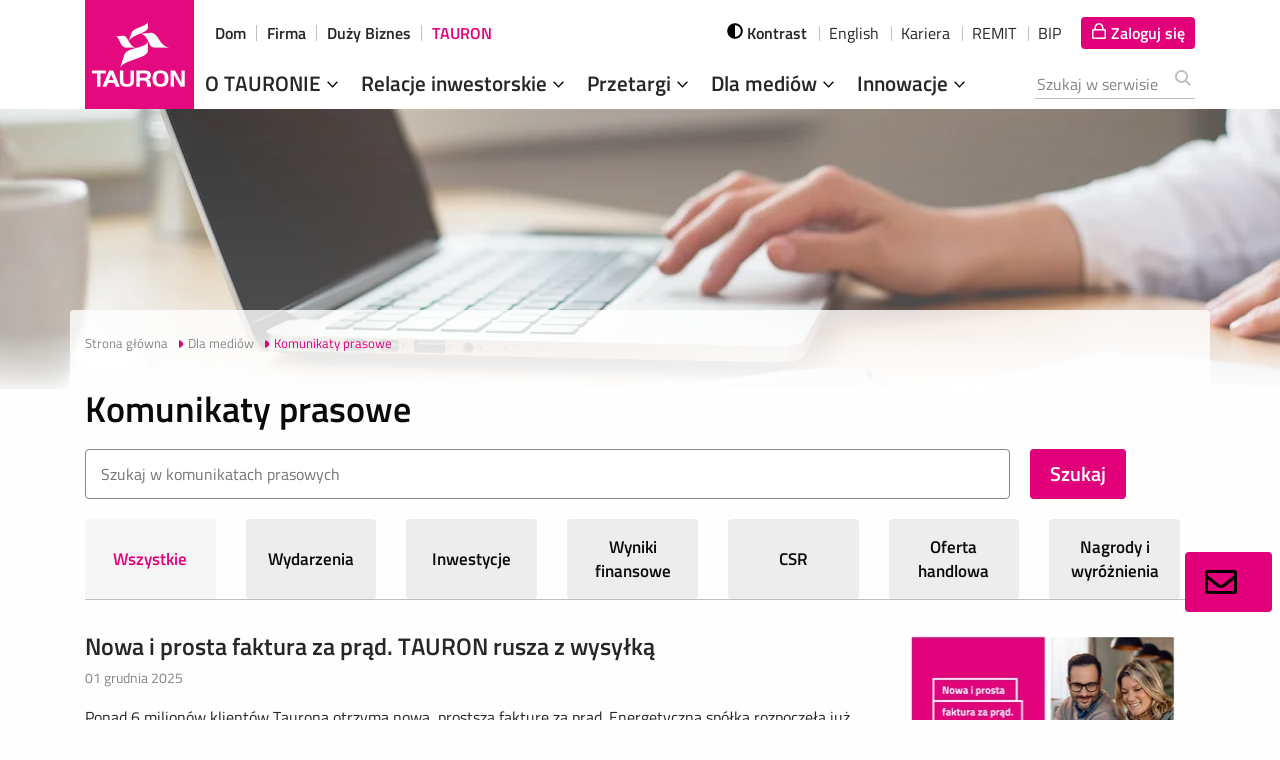

--- FILE ---
content_type: text/html;charset=UTF-8
request_url: https://media.tauron.pl/komunikaty-prasowe?offset4=0&financialOff=0&offset=10&offset3=50&offset5=20&offset0=10&offset1=210
body_size: 15109
content:
<!doctype html>

<html class="no-js" lang="pl">
<head>
    <!-- m-174 -->
    <meta charset="utf-8" />
    <meta http-equiv="x-dns-prefetch-control" content="on"/>
    <link rel="dns-prefetch" href="https://d2xhqqdaxyaju6.cloudfront.net"/>
    <meta name="viewport" content="width=device-width, initial-scale=1.0" />
    <meta http-equiv="X-UA-Compatible" content="ie=edge">
    <link rel="stylesheet" href="/__system/resource/174/73/css/styles.css"/>
    <link rel="shortcut icon" href="/__system/resource/174/73/img/favicon.png"/>
    <link
  rel="preload"
  href="/__system/resource/174/73/fonts/TitilliumWeb-Regular.woff2"
  as="font"
  crossorigin="anonymous"
/>
<link
  rel="preload"
  href="/__system/resource/174/73/fonts/TitilliumWeb-SemiBold.woff2"
  as="font"
  crossorigin="anonymous"
/>

<style>
  @font-face {
    font-family: 'Titillium Web';
    font-display: swap;
    src: url('/__system/resource/174/73/fonts/TitilliumWeb-Regular.woff2') format('woff2');
    font-weight: 400;
  }
  @font-face {
    font-family: 'Titillium Web';
    font-display: swap;
    src: url('/__system/resource/174/73/fonts/TitilliumWeb-SemiBold.woff2') format('woff2');
    font-weight: 600;
  }
</style>
    
    <title>Komunikaty prasowe | Biuro prasowe TAURON Polska Energia S.A.</title>
    <meta name="description" content="Informacje prasowe TAURON">
    <!--d9iISJwA-->
    <meta property="og:type" content="website" />
    <meta property="og:title" content="Komunikaty prasowe | Biuro prasowe TAURON Polska Energia S.A.">
    <meta property="og:description" content="Informacje prasowe TAURON">
    <meta property="og:url" content="https://media.tauron.pl/komunikaty-prasowe?offset0=10" />
    
    <meta property="og:image" content="https://d2xhqqdaxyaju6.cloudfront.net/file/mediakit-s/1957608/6e/s-1200-630.jpg"/>
      
    <meta name="twitter:card" content="summary_large_image">
    <meta name="twitter:title" content="Komunikaty prasowe | Biuro prasowe TAURON Polska Energia S.A.">
    <meta name="twitter:description" content="Informacje prasowe TAURON">
    <meta name="twitter:image" content="https://d2xhqqdaxyaju6.cloudfront.net/file/mediakit-s/1957608/6e/s-1200-630.jpg"><script nonce="eLxKM9mL9GUkIin8ZgmSv0rR">(function(w,d,s,l,i){w[l]=w[l]||[];w[l].push({'gtm.start':
    new Date().getTime(),event:'gtm.js'});var f=d.getElementsByTagName(s)[0],
    j=d.createElement(s),dl=l!='dataLayer'?'&l='+l:'';j.async=true;j.src=
    'https://www.googletagmanager.com/gtm.js?id='+i+dl;f.parentNode.insertBefore(j,f);
    })(window,document,'script','dataLayer','GTM-KX36W79');</script></head>
<body class="312">

<div class="menu-wrap-bak">
<div class="menu container" data-require="menu" data-js="menu" data-tipname="top-menu" data-language="pl"> 
        <!-- adds class 'is-floating' on desktop--><!-- adds class 'is-open' on mobile -->
        <div class="container__wrapper menu__wrapper">

                <ul class="menu__top">
                    <li class="menu__top-el"><a class="menu__top-url " href="https://www.tauron.pl/dla-domu" tabindex="2">Dom</a></li>

                    <li class="menu__top-el"><a class="menu__top-url " href="https://www.tauron.pl/dla-firm" tabindex="3">Firma</a></li>
                        
                    <li class="menu__top-el"><a class="menu__top-url" href="https://biznes.tauron.pl" tabindex="4">Duży Biznes</a></li>

                    <li class="menu__top-el"><a class="menu__top-url is-active" href="https://www.tauron.pl/tauron" tabindex="5">TAURON</a></li>
                </ul>
            

            <div class="menu__bottom">
                <a href="/" class="menu__mainpage-url" tabindex="1" title="Strona Główna" aria-label="Strona Główna">
                    <picture>
                        <source srcset="/__system/resource/174/73/img/174-menu/tauron_logo_mob.png" media="(max-width: 1199px)">
                        <source srcset="/__system/resource/174/73/img/logo_109x109.png">
                        <img class="menu__logo lazyloaded" alt="Logo TAURON" src="/__system/resource/174/73/img/logo_109x109.png" loading="lazy">
                    </picture>
                </a>

                <div class="menu__flexcont">

                    <form action="https://www.tauron.pl/wyszukiwanie" class="menu__form" style="" id="searchForm">
                        <div class="menu__btncont menu__searchcont" data-js="menu__searchcont" data-tipname="top-search" data-autocomplete="search-keywords" data-min-length="3">
                            <!-- adds class 'is-active' on mobile -->
                            <button class="menu__search-btn icon-search show-for-large" type="button" id="menu__search-btn--large">                    
                                
<svg class='icon form__svg'  aria-hidden="true">

  <use xlink:href='/__system/resource/174/73/img/svg-sprite.svg#image-search'></use>
</svg>
                            </button>
                            <button class="menu__search-btn icon-search hide-for-large" type="button" id="menu__search-btn--mobile">
                                
<svg class='icon form__svg'  aria-hidden="true">

  <use xlink:href='/__system/resource/174/73/img/svg-sprite.svg#image-search'></use>
</svg>
                            </button>
                            <button class="menu__search-btn icon-search hide" type="button" id="menu__search-btn--mobile-submit">
                                
<svg class='icon form__svg'  aria-hidden="true">

  <use xlink:href='/__system/resource/174/73/img/svg-sprite.svg#image-search'></use>
</svg>
                            </button>
                            <div class="menu__search-inpcont" style="">
                                <div data-valid="fill" data-min-length="3" class="autocomplete autocomplete--grey autocomplete--top">
                                    <label class="wcag_hide" id="search_label" for="menu__search-inp">Szukana fraza</label>
                                    <input name="search" class="menu__search-inp" id="menu__search-inp" aria-describedby="search_label" tabindex="15" type="search" placeholder="Szukaj w serwisie" required>
                                    <ul hidden=""></ul>
                                    <button type="submit" class="autocomplete__btn autocomplete__btn--top" hidden="" data-autocomplete-btn="">Pokaż wszystkie wyniki</button>
                                </div>
                                <button class="menu__search-btnclose" type="button" aria-label="Zamknij wyszukiwarkę">
                                    <span></span><span></span>
                                </button>
                            </div>
                            <br>
                            <div class="error__message error__message--global" data-js="error-globalmessage" role="alert" data-message="Minimalna długość poszukiwania - 3 znaki"></div>
                        </div>
                    </form>
                        <div class="menu__btncont menu__logincont" data-js="menu__logincont" style="box-sizing: inherit;">
                            <a href="https://logowanie.tauron.pl/" tabindex="10" class="menu__login-btn icon-lock a00-c" data-tooltipaction="hover" aria-label="Tu zalogujesz się do elektronicznego Biura Obsługi Klienta" style="text-decoration: none; padding: 4px 10px; background: rgb(226, 0, 122) !important; color: rgb(255, 255, 255) !important; border-radius: 4px !important;">
                                
<svg class='icon svg-fa fa-lock'  aria-hidden="true">

  <use xlink:href='/__system/resource/174/73/img/svg-sprite.svg#image-lock-bold'></use>
</svg>
                                <span>Zaloguj się</span>
                            </a>
                        </div>
                    <div class="menu__btncont menu__maincont" data-js="menu__maincont">
                        <button type="button" class="menu__mainbtn ">
                            Menu
                            <span></span><span></span><span></span>
                        </button>

                        <nav class="menu__nav" id="main-menu">
                            <ul class="menu__lvl-1">
                                <li class="menu__lvl-1-li menu__lvl-1-li--exp">
                                    <a class="menu__lvl-1-el " tabindex="-1" href="https://www.tauron.pl/tauron/o-tauronie" target="_self">O TAURONIE
                                        
<svg class='icon svg-fa fa-angle-down svg-fa--menu-down'  aria-hidden="true">

  <use xlink:href='/__system/resource/174/73/img/svg-sprite.svg#image-angle-down'></use>
</svg>
                                    </a>
                                    
                                        <ul class="menu__lvl-2 menu__lvl-2--big">
                                            <li class="menu__lvl-2-li menu__lvl-2-li--exp is-expanded">
                                                <a class="menu__lvl-2-el" href="https://www.tauron.pl/tauron/o-tauronie/wladze-spolki" tabindex="10" target="_self">O TAURONIE</a>
                                                    <button class="menu__lvl-2-btn icon-func_chevron_right" type="button" data-js="menu__expbtn" aria-label="Generic.Header.ExpandTheSection"></button>
                                                    <ul class="menu__lvl-3">
                                                        <li class="menu__lvl-3-li">
                                                            <a tabindex="10" class="menu__lvl-3-el " href="https://www.tauron.pl/tauron/o-tauronie/wladze-spolki" target="_self">
                                                            
<svg class='icon caret-light'  aria-hidden="true">

  <use xlink:href='/__system/resource/174/73/img/svg-sprite.svg#image-caret-right-light'></use>
</svg>
                                                            Władze spółki</a>
                                                        </li>
                                                        <li class="menu__lvl-3-li">
                                                            <a tabindex="10" class="menu__lvl-3-el " href="https://www.tauron.pl/tauron/o-tauronie/obszary-dzialalnosci" target="_self">
<svg class='icon caret-light'  aria-hidden="true">

  <use xlink:href='/__system/resource/174/73/img/svg-sprite.svg#image-caret-right-light'></use>
</svg>Obszary działalności</a>
                                                        </li>
                                                        <li class="menu__lvl-3-li">
                                                            <a tabindex="10" class="menu__lvl-3-el " href="https://www.tauron.pl/tauron/o-tauronie/nasze-wartosci" target="_self">
<svg class='icon caret-light'  aria-hidden="true">

  <use xlink:href='/__system/resource/174/73/img/svg-sprite.svg#image-caret-right-light'></use>
</svg>Nasze wartości</a>
                                                        </li>
                                                        <li class="menu__lvl-3-li">
                                                            <a tabindex="10" class="menu__lvl-3-el " href="https://www.tauron.pl/tauron/o-tauronie/kodeks-odpowiedzialnego-biznesu" target="_self">
<svg class='icon caret-light'  aria-hidden="true">

  <use xlink:href='/__system/resource/174/73/img/svg-sprite.svg#image-caret-right-light'></use>
</svg>Kodeks Odpowiedzialnego Biznesu</a>
                                                        </li>
                                                        <li class="menu__lvl-3-li">
                                                            <a tabindex="10" class="menu__lvl-3-el " href="https://www.tauron.pl/tauron/o-tauronie/struktura-paliw" target="_self">
<svg class='icon caret-light'  aria-hidden="true">

  <use xlink:href='/__system/resource/174/73/img/svg-sprite.svg#image-caret-right-light'></use>
</svg>Struktura paliw</a>
                                                        </li>
                                                        <li class="menu__lvl-3-li">
                                                            <a tabindex="10" class="menu__lvl-3-el menu__lvl-3-el--bold" href="https://www.tauron.pl/tauron/o-tauronie" target="_self">O TAURONIE</a>
                                                        </li>
                                                    </ul>
                                                    <div class="menu__offercont">
                                                        <p class="menu__offer-head">O TAURONIE</p>
                                                            <div class="menu__offer-box">
                                                                <img class="menu__offer-img" src="/__system/resource/174/73/img/174-menu/o-tauron.jpg" alt="O tauron" loading="lazy">
                                                                <div class="menu__offer-txtbox">
                                                                    <div class="menu__offer-txt"><div class="sc-richtext">TAURON Polska Energia S.A. jest spółką dominującą w Grupie</div></div>

                                                                    <a class="cta menu__offer-cta" title="Więcej" href="https://www.tauron.pl/tauron/o-tauronie">Więcej</a>
                                                                </div>
                                                            </div>
                                                    </div>
                                            </li>
                                            <li class="menu__lvl-2-li menu__lvl-2-li--exp">
                                                <a class="menu__lvl-2-el" href="https://www.tauron.pl/tauron/o-tauronie/spolki-grupy" tabindex="10" target="_self">Grupa TAURON</a>
                                                    <button class="menu__lvl-2-btn icon-func_chevron_right" type="button" data-js="menu__expbtn" aria-label="Generic.Header.ExpandTheSection"></button>
                                                    <ul class="menu__lvl-3">
                                                                <li class="menu__lvl-3-li">
                                                                    <a tabindex="10" class="menu__lvl-3-el " href="https://www.tauron.pl/tauron/o-tauronie/lancuch-wartosci" target="_self">
                                                                    
<svg class='icon caret-light'  aria-hidden="true">

  <use xlink:href='/__system/resource/174/73/img/svg-sprite.svg#image-caret-right-light'></use>
</svg>Łańcuch wartości</a>
                                                                </li>
                                                                <li class="menu__lvl-3-li">
                                                                    <a tabindex="10" class="menu__lvl-3-el " href="https://www.tauron.pl/tauron/o-tauronie/spolki-grupy" target="_self">
                                                                    
<svg class='icon caret-light'  aria-hidden="true">

  <use xlink:href='/__system/resource/174/73/img/svg-sprite.svg#image-caret-right-light'></use>
</svg>Spółki Grupy</a>
                                                                </li>
                                                                <li class="menu__lvl-3-li">
                                                                    <a tabindex="10" class="menu__lvl-3-el " href="https://www.tauron.pl/tauron/o-tauronie/potencjal-grupy" target="_self">
                                                                    
<svg class='icon caret-light'  aria-hidden="true">

  <use xlink:href='/__system/resource/174/73/img/svg-sprite.svg#image-caret-right-light'></use>
</svg>Potencjał Grupy</a>
                                                                </li>
                                                                <li class="menu__lvl-3-li">
                                                                    <a tabindex="10" class="menu__lvl-3-el " href="https://www.tauron.pl/tauron/o-tauronie/tauron-w-liczbach" target="_self">
                                                                    
<svg class='icon caret-light'  aria-hidden="true">

  <use xlink:href='/__system/resource/174/73/img/svg-sprite.svg#image-caret-right-light'></use>
</svg>TAURON w liczbach</a>
                                                                </li>
                                                    </ul>
                                                    <div class="menu__offercont">
                                                        <p class="menu__offer-head">Spółki Grupy TAURON</p>
                                                            <div class="menu__offer-box">
                                                                <img class="menu__offer-img" src="/__system/resource/174/73/img/174-menu/grupa-tauron.jpg" alt="" loading="lazy">
                                                                <div class="menu__offer-txtbox">
                                                                    <div class="menu__offer-txt"><div class="sc-richtext">Grupę TAURON tworzy ok. 30  podmiotów gospodarczych</div></div>

                                                                    <a class="cta menu__offer-cta" title="Więcej" href="https://www.tauron.pl/tauron/o-tauronie/spolki-grupy">Więcej</a>
                                                                </div>
                                                            </div>
                                                    </div>
                                            </li>
                                            <li class="menu__lvl-2-li menu__lvl-2-li--exp">
                                                <a class="menu__lvl-2-el" href="https://www.tauron.pl/tauron/o-tauronie/tauron-dla-otoczenia" tabindex="10" target="_self">TAURON dla otoczenia</a>
                                                    <button class="menu__lvl-2-btn icon-func_chevron_right" type="button" data-js="menu__expbtn" aria-label="Generic.Header.ExpandTheSection"></button>
                                                    <ul class="menu__lvl-3">
                                                                <li class="menu__lvl-3-li">
                                                                    <a tabindex="10" class="menu__lvl-3-el " href="https://www.tauron.pl/tauron/o-tauronie/tauron-dla-otoczenia/strategia-zrownowazonego-rozwoju" target="_self">
<svg class='icon caret-light'  aria-hidden="true">

  <use xlink:href='/__system/resource/174/73/img/svg-sprite.svg#image-caret-right-light'></use>
</svg>Strategia zrównoważonego rozwoju</a>
                                                                </li>
                                                                <li class="menu__lvl-3-li">
                                                                    <a tabindex="10" class="menu__lvl-3-el " href="https://www.tauron.pl/tauron/o-tauronie/tauron-dla-otoczenia/raport-zrownowazonego-rozwoju" target="_self">
<svg class='icon caret-light'  aria-hidden="true">

  <use xlink:href='/__system/resource/174/73/img/svg-sprite.svg#image-caret-right-light'></use>
</svg>Zintegrowany raport roczny</a>
                                                                </li>
                                                                <li class="menu__lvl-3-li">
                                                                    <a tabindex="10" class="menu__lvl-3-el " href="https://www.tauron.pl/tauron/o-tauronie/tauron-dla-otoczenia/projekty" target="_self">
<svg class='icon caret-light'  aria-hidden="true">

  <use xlink:href='/__system/resource/174/73/img/svg-sprite.svg#image-caret-right-light'></use>
</svg>Projekty CSR</a>
                                                                </li>
                                                                <li class="menu__lvl-3-li">
                                                                    <a tabindex="10" class="menu__lvl-3-el " href="https://www.tauron.pl/tauron/o-tauronie/tauron-dla-otoczenia/nagrody-i-wyroznienia" target="_self">
<svg class='icon caret-light'  aria-hidden="true">

  <use xlink:href='/__system/resource/174/73/img/svg-sprite.svg#image-caret-right-light'></use>
</svg>Nagrody i wyróżnienia</a>
                                                                </li>
                                                                <li class="menu__lvl-3-li">
                                                                    <a tabindex="10" class="menu__lvl-3-el " href="https://www.tauron.pl/tauron/o-tauronie/tauron-dla-otoczenia/fundacja-tauron" target="_self">
<svg class='icon caret-light'  aria-hidden="true">

  <use xlink:href='/__system/resource/174/73/img/svg-sprite.svg#image-caret-right-light'></use>
</svg>Fundacja TAURON</a>
                                                                </li>
                                                                <li class="menu__lvl-3-li">
                                                                    <a tabindex="10" class="menu__lvl-3-el " href="https://www.tauron.pl/tauron/o-tauronie/tauron-dla-otoczenia/sponsoring" target="_self">
<svg class='icon caret-light'  aria-hidden="true">

  <use xlink:href='/__system/resource/174/73/img/svg-sprite.svg#image-caret-right-light'></use>
</svg>Sponsoring</a>
                                                                </li>
                                                    </ul>
                                                    <div class="menu__offercont">
                                                        <p class="menu__offer-head">TAURON dla otoczenia</p>
                                                            <div class="menu__offer-box">
                                                                <img class="menu__offer-img" src="/__system/resource/174/73/img/174-menu/menu-tdo.jpg" alt="" loading="lazy">
                                                                <div class="menu__offer-txtbox">
                                                                    <div class="menu__offer-txt"><div class="sc-richtext">Działamy na rzecz zrównoważonego rozwoju i CSR</div></div>

                                                                    <a class="cta menu__offer-cta" title="Więcej" href="https://www.tauron.pl/tauron/o-tauronie/tauron-dla-otoczenia">Więcej</a>
                                                                </div>
                                                            </div>
                                                    </div>
                                            </li>
                                            <li class="menu__lvl-2-li menu__lvl-2-li--exp">
                                                <a class="menu__lvl-2-el" href="https://www.tauron.pl/tauron/tauron-innowacje" tabindex="10" target="_self">TAURON innowacje</a>
                                                    <button class="menu__lvl-2-btn icon-func_chevron_right" type="button" data-js="menu__expbtn" aria-label="Generic.Header.ExpandTheSection"></button>
                                                    <ul class="menu__lvl-3">
                                                                <li class="menu__lvl-3-li">
                                                                    <a tabindex="10" class="menu__lvl-3-el " href="https://www.tauron.pl/tauron/tauron-innowacje" target="_self">
<svg class='icon caret-light'  aria-hidden="true">

  <use xlink:href='/__system/resource/174/73/img/svg-sprite.svg#image-caret-right-light'></use>
</svg>Strategiczna Agenda Badawcza</a>
                                                                </li>
                                                                <li class="menu__lvl-3-li">
                                                                    <a tabindex="10" class="menu__lvl-3-el " href="https://www.tauron.pl/tauron/tauron-innowacje/wspolpraca-ze-startupami" target="_self">
<svg class='icon caret-light'  aria-hidden="true">

  <use xlink:href='/__system/resource/174/73/img/svg-sprite.svg#image-caret-right-light'></use>
</svg>Współpraca ze startupami</a>
                                                                </li>
                                                                <li class="menu__lvl-3-li">
                                                                    <a tabindex="10" class="menu__lvl-3-el " href="https://www.tauron.pl/tauron/tauron-innowacje/projekty-badawczo-rozwojowe" target="_self">
<svg class='icon caret-light'  aria-hidden="true">

  <use xlink:href='/__system/resource/174/73/img/svg-sprite.svg#image-caret-right-light'></use>
</svg>Projekty badawczo-rozwojowe</a>
                                                                </li>
                                                    </ul>
                                                    <div class="menu__offercont">
                                                        <p class="menu__offer-head"></p>
                                                    </div>
                                            </li>
                                            <li class="menu__lvl-2-li menu__lvl-2-li--exp">
                                                <a class="menu__lvl-2-el" href="https://www.tauron.pl/tauron/o-tauronie/kariera" tabindex="10" target="_self">Kariera</a>
                                                    <button class="menu__lvl-2-btn icon-func_chevron_right" type="button" data-js="menu__expbtn" aria-label="Generic.Header.ExpandTheSection"></button>
                                                    <ul class="menu__lvl-3">
                                                                <li class="menu__lvl-3-li">
                                                                    <a tabindex="10" class="menu__lvl-3-el " href="https://www.tauron.pl/tauron/o-tauronie/kariera/oferty-pracy" target="_self">
<svg class='icon caret-light'  aria-hidden="true">

  <use xlink:href='/__system/resource/174/73/img/svg-sprite.svg#image-caret-right-light'></use>
</svg>Oferty pracy</a>
                                                                </li>
                                                                <li class="menu__lvl-3-li">
                                                                    <a tabindex="10" class="menu__lvl-3-el " href="https://www.tauron.pl/tauron/o-tauronie/kariera/rozwoj-w-tauron" target="_self">
<svg class='icon caret-light'  aria-hidden="true">

  <use xlink:href='/__system/resource/174/73/img/svg-sprite.svg#image-caret-right-light'></use>
</svg>Rozwój w TAURON</a>
                                                                </li>
                                                                <li class="menu__lvl-3-li">
                                                                    <a tabindex="10" class="menu__lvl-3-el " href="https://www.tauron.pl/tauron/o-tauronie/kariera/staze-i-praktyki" target="_self">
<svg class='icon caret-light'  aria-hidden="true">

  <use xlink:href='/__system/resource/174/73/img/svg-sprite.svg#image-caret-right-light'></use>
</svg>Staże i praktyki</a>
                                                                </li>
                                                                <li class="menu__lvl-3-li">
                                                                    <a tabindex="10" class="menu__lvl-3-el " href="https://www.tauron.pl/tauron/o-tauronie/kariera/etapy-rekrutacji" target="_self">
<svg class='icon caret-light'  aria-hidden="true">

  <use xlink:href='/__system/resource/174/73/img/svg-sprite.svg#image-caret-right-light'></use>
</svg>Etapy rekrutacji</a>
                                                                </li>
                                                                <li class="menu__lvl-3-li">
                                                                    <a tabindex="10" class="menu__lvl-3-el " href="https://www.tauron.pl/tauron/o-tauronie/kariera/poznaj-pracownikow" target="_self">
<svg class='icon caret-light'  aria-hidden="true">

  <use xlink:href='/__system/resource/174/73/img/svg-sprite.svg#image-caret-right-light'></use>
</svg>Poznaj pracowników</a>
                                                                </li>
                                                                <li class="menu__lvl-3-li">
                                                                    <a tabindex="10" class="menu__lvl-3-el menu__lvl-3-el--bold" href="https://www.tauron.pl/tauron/o-tauronie/kariera" target="_self">Kariera</a>
                                                                </li>
                                                    </ul>
                                                    <div class="menu__offercont">
                                                        <p class="menu__offer-head">Kariera</p>
                                                            <div class="menu__offer-box">
                                                                <img class="menu__offer-img" src="/__system/resource/174/73/img/174-menu/kariera-menuoffer.jpg" alt="" loading="lazy">
                                                                <div class="menu__offer-txtbox">
                                                                    <div class="menu__offer-txt"><div class="sc-richtext">Rozwijaj&nbsp;swoją karierę w Grupie TAURON</div></div>

                                                                    <a class="cta menu__offer-cta" title="Sprawdź" href="https://www.tauron.pl/tauron/o-tauronie/kariera">Sprawdź</a>
                                                                </div>
                                                            </div>
                                                    </div>
                                            </li>
                                            <li class="menu__lvl-2-li ">
                                                <a class="menu__lvl-2-el" href="https://www.tauron.pl/tauron/o-tauronie/kontakt" tabindex="10" target="_self">Kontakt</a>
                                            </li>
                                            <li class="menu__lvl-2-li ">
                                                <a class="menu__lvl-2-el" href="https://www.tauron.pl/tauron/o-tauronie/formularz-zgloszenia-naduzycia" tabindex="10" target="_self">Formularz Zgłoszenia Nadużycia</a>
                                            </li>
                                            <li class="menu__lvl-2-close"><button class="menu__lvl-2-closebtn cta" type="button" data-js="menu__closebtn">Zwiń</button></li>
                                            </ul>
                                </li>
                                <li class="menu__lvl-1-li menu__lvl-1-li--exp">
                                    <a class="menu__lvl-1-el " tabindex="-1" href="https://www.tauron.pl/tauron/relacje-inwestorskie" target="_self">Relacje inwestorskie
                                    
<svg class='icon svg-fa fa-angle-down svg-fa--menu-down'  aria-hidden="true">

  <use xlink:href='/__system/resource/174/73/img/svg-sprite.svg#image-angle-down'></use>
</svg>
                                    
                                    </a>
                                    
                                            <ul class="menu__lvl-2 menu__lvl-2--big">
                                                        <li class="menu__lvl-2-li menu__lvl-2-li--exp is-expanded">
                                                            <a class="menu__lvl-2-el" href="https://www.tauron.pl/tauron/relacje-inwestorskie/notowania-akcji" tabindex="10" target="_self">Akcje</a>
                                                                <button class="menu__lvl-2-btn icon-func_chevron_right" type="button" data-js="menu__expbtn" aria-label="Generic.Header.ExpandTheSection"></button>
                                                                <ul class="menu__lvl-3">
                                                                            <li class="menu__lvl-3-li">
                                                                                <a tabindex="10" class="menu__lvl-3-el " href="https://www.tauron.pl/tauron/relacje-inwestorskie/notowania-akcji" target="_self">
<svg class='icon caret-light'  aria-hidden="true">

  <use xlink:href='/__system/resource/174/73/img/svg-sprite.svg#image-caret-right-light'></use>
</svg>Notowania</a>
                                                                            </li>
                                                                            <li class="menu__lvl-3-li">
                                                                                <a tabindex="10" class="menu__lvl-3-el " href="https://www.tauron.pl/tauron/relacje-inwestorskie/akcjonariat" target="_self">
<svg class='icon caret-light'  aria-hidden="true">

  <use xlink:href='/__system/resource/174/73/img/svg-sprite.svg#image-caret-right-light'></use>
</svg>Akcjonariat</a>
                                                                            </li>
                                                                            <li class="menu__lvl-3-li">
                                                                                <a tabindex="10" class="menu__lvl-3-el " href="https://www.tauron.pl/tauron/relacje-inwestorskie/analitycy" target="_self">
<svg class='icon caret-light'  aria-hidden="true">

  <use xlink:href='/__system/resource/174/73/img/svg-sprite.svg#image-caret-right-light'></use>
</svg>Analitycy</a>
                                                                            </li>
                                                                            <li class="menu__lvl-3-li">
                                                                                <a tabindex="10" class="menu__lvl-3-el " href="https://www.tauron.pl/tauron/relacje-inwestorskie/polityka-dywidendy" target="_self">
<svg class='icon caret-light'  aria-hidden="true">

  <use xlink:href='/__system/resource/174/73/img/svg-sprite.svg#image-caret-right-light'></use>
</svg>Polityka dywidendy</a>
                                                                            </li>
                                                                            <li class="menu__lvl-3-li">
                                                                                <a tabindex="10" class="menu__lvl-3-el " href="https://www.tauron.pl/tauron/relacje-inwestorskie/pierwsza-oferta-publiczna" target="_self">
<svg class='icon caret-light'  aria-hidden="true">

  <use xlink:href='/__system/resource/174/73/img/svg-sprite.svg#image-caret-right-light'></use>
</svg>Pierwsza Oferta Publiczna Akcji</a>
                                                                            </li>
                                                                </ul>
                                                                <div class="menu__offercont">
                                                                    <p class="menu__offer-head">Dla Inwestorów</p>
                                                                        <div class="menu__offer-box">
                                                                            <img class="menu__offer-img" src="/__system/resource/174/73/img/174-menu/dla-inwestorow.jpg" alt="" loading="lazy">
                                                                            <div class="menu__offer-txtbox">
                                                                                <div class="menu__offer-txt"><div class="sc-richtext">Niezbędnik inwestora: raporty, notowania,  materiały</div></div>

                                                                                <a class="cta menu__offer-cta" title="Przejdź" href="https://www.tauron.pl/tauron/relacje-inwestorskie">Przejdź</a>
                                                                            </div>
                                                                        </div>
                                                                </div>
                                                        </li>
                                                        <li class="menu__lvl-2-li menu__lvl-2-li--exp">
                                                            <a class="menu__lvl-2-el" href="https://www.tauron.pl/tauron/relacje-inwestorskie/obligacje-krajowe" tabindex="10" target="_self">Obligacje</a>
                                                                <button class="menu__lvl-2-btn icon-func_chevron_right" type="button" data-js="menu__expbtn" aria-label="Generic.Header.ExpandTheSection"></button>
                                                                <ul class="menu__lvl-3">
                                                                            <li class="menu__lvl-3-li">
                                                                                <a tabindex="10" class="menu__lvl-3-el " href="https://www.tauron.pl/tauron/relacje-inwestorskie/obligacje-krajowe" target="_self">
<svg class='icon caret-light'  aria-hidden="true">

  <use xlink:href='/__system/resource/174/73/img/svg-sprite.svg#image-caret-right-light'></use>
</svg>Obligacje krajowe</a>
                                                                            </li>
                                                                            <li class="menu__lvl-3-li">
                                                                                <a tabindex="10" class="menu__lvl-3-el " href="https://www.tauron.pl/tauron/relacje-inwestorskie/euroobligacje" target="_self">
<svg class='icon caret-light'  aria-hidden="true">

  <use xlink:href='/__system/resource/174/73/img/svg-sprite.svg#image-caret-right-light'></use>
</svg>Euroobligacje</a>
                                                                            </li>
                                                                </ul>
                                                                <div class="menu__offercont">
                                                                    <p class="menu__offer-head"></p>
                                                                </div>
                                                        </li>
                                                        <li class="menu__lvl-2-li menu__lvl-2-li--exp">
                                                            <a class="menu__lvl-2-el" href="https://www.tauron.pl/tauron/relacje-inwestorskie/raporty-biezace" tabindex="10" target="_self">Raporty giełdowe</a>
                                                                <button class="menu__lvl-2-btn icon-func_chevron_right" type="button" data-js="menu__expbtn" aria-label="Generic.Header.ExpandTheSection"></button>
                                                                <ul class="menu__lvl-3">
                                                                            <li class="menu__lvl-3-li">
                                                                                <a tabindex="10" class="menu__lvl-3-el " href="https://www.tauron.pl/tauron/relacje-inwestorskie/raporty-biezace" target="_self">
<svg class='icon caret-light'  aria-hidden="true">

  <use xlink:href='/__system/resource/174/73/img/svg-sprite.svg#image-caret-right-light'></use>
</svg>Raporty bieżące</a>
                                                                            </li>
                                                                            <li class="menu__lvl-3-li">
                                                                                <a tabindex="10" class="menu__lvl-3-el " href="https://www.tauron.pl/tauron/relacje-inwestorskie/raporty-okresowe" target="_self">
<svg class='icon caret-light'  aria-hidden="true">

  <use xlink:href='/__system/resource/174/73/img/svg-sprite.svg#image-caret-right-light'></use>
</svg>Raporty okresowe</a>
                                                                            </li>
                                                                </ul>
                                                                <div class="menu__offercont">
                                                                    <p class="menu__offer-head">Raport roczny 2016</p>
                                                                        <div class="menu__offer-box">
                                                                            <img class="menu__offer-img" src="/__system/resource/174/73/img/174-menu/raporty.jpg" alt="" loading="lazy">
                                                                            <div class="menu__offer-txtbox">
                                                                                <div class="menu__offer-txt"><div class="sc-richtext">Zapraszamy do zapoznania się z Raportem</div></div>

                                                                                <a class="cta menu__offer-cta" title="Sprawdź" href="http://raport2016.tauron.pl/">Sprawdź</a>
                                                                            </div>
                                                                        </div>
                                                                </div>
                                                        </li>
                                                        <li class="menu__lvl-2-li ">
                                                            <a class="menu__lvl-2-el" href="https://www.tauron.pl/tauron/relacje-inwestorskie/informacje-finansowe" tabindex="10" target="_self">Informacje finansowe</a>
                                                        </li>
                                                        <li class="menu__lvl-2-li ">
                                                            <a class="menu__lvl-2-el" href="https://www.tauron.pl/tauron/relacje-inwestorskie/informacje-o-spolce" tabindex="10" target="_self">Informacje o spółce</a>
                                                        </li>
                                                        <li class="menu__lvl-2-li ">
                                                            <a class="menu__lvl-2-el" href="https://www.tauron.pl/tauron/relacje-inwestorskie/walne-zgromadzenie" tabindex="10" target="_self">Walne Zgromadzenie</a>
                                                        </li>
                                                        <li class="menu__lvl-2-li ">
                                                            <a class="menu__lvl-2-el" href="https://www.tauron.pl/tauron/relacje-inwestorskie/ratingi" tabindex="10" target="_self">Ratingi</a>
                                                        </li>
                                                        <li class="menu__lvl-2-li ">
                                                            <a class="menu__lvl-2-el" href="https://www.tauron.pl/tauron/relacje-inwestorskie/kalendarz-inwestorski" tabindex="10" target="_self">Kalendarz inwestorski</a>
                                                        </li>
                                                        <li class="menu__lvl-2-li menu__lvl-2-li--exp">
                                                            <a class="menu__lvl-2-el" href="https://www.tauron.pl/tauron/relacje-inwestorskie/nagrania" tabindex="10" target="_self">Multimedia</a>
                                                                <button class="menu__lvl-2-btn icon-func_chevron_right" type="button" data-js="menu__expbtn" aria-label="Generic.Header.ExpandTheSection"></button>
                                                                <ul class="menu__lvl-3">
                                                                            <li class="menu__lvl-3-li">
                                                                                <a tabindex="10" class="menu__lvl-3-el " href="https://www.tauron.pl/tauron/relacje-inwestorskie/prezentacje" target="_self">
<svg class='icon caret-light'  aria-hidden="true">

  <use xlink:href='/__system/resource/174/73/img/svg-sprite.svg#image-caret-right-light'></use>
</svg>Prezentacje</a>
                                                                            </li>
                                                                            <li class="menu__lvl-3-li">
                                                                                <a tabindex="10" class="menu__lvl-3-el " href="https://www.tauron.pl/tauron/relacje-inwestorskie/nagrania" target="_self">
<svg class='icon caret-light'  aria-hidden="true">

  <use xlink:href='/__system/resource/174/73/img/svg-sprite.svg#image-caret-right-light'></use>
</svg>Nagrania</a>
                                                                            </li>
                                                                            <li class="menu__lvl-3-li">
                                                                                <a tabindex="10" class="menu__lvl-3-el " href="https://www.tauron.pl/tauron/relacje-inwestorskie/czat" target="_self">
<svg class='icon caret-light'  aria-hidden="true">

  <use xlink:href='/__system/resource/174/73/img/svg-sprite.svg#image-caret-right-light'></use>
</svg>Czaty</a>
                                                                            </li>
                                                                </ul>
                                                                <div class="menu__offercont">
                                                                    <p class="menu__offer-head">Nagrania</p>
                                                                        <div class="menu__offer-box">
                                                                            <div class="menu__offer-txtbox">
                                                                                <div class="menu__offer-txt"><div class="sc-richtext">Nagrania z wydarzeń w Grupie TAURON</div></div>

                                                                                <a class="cta menu__offer-cta" title="Zobacz" href="https://www.tauron.pl/tauron/relacje-inwestorskie/nagrania">Zobacz</a>
                                                                            </div>
                                                                        </div>
                                                                </div>
                                                        </li>
                                                        <li class="menu__lvl-2-li ">
                                                            <a class="menu__lvl-2-el" href="https://www.tauron.pl/tauron/relacje-inwestorskie/ogloszenia" tabindex="10" target="_self">Ogłoszenia</a>
                                                        </li>
                                                        <li class="menu__lvl-2-li ">
                                                            <a class="menu__lvl-2-el" href="https://www.tauron.pl/tauron/relacje-inwestorskie/przydatne-linki" tabindex="10" target="_self">Przydatne linki</a>
                                                        </li>
                                                        <li class="menu__lvl-2-li ">
                                                            <a class="menu__lvl-2-el" href="https://www.tauron.pl/tauron/relacje-inwestorskie/kontakt-dla-inwestorow" tabindex="10" target="_self">Kontakt</a>
                                                        </li>
                                                        <li class="menu__lvl-2-close"><button class="menu__lvl-2-closebtn cta" type="button" data-js="menu__closebtn">Zwiń</button></li>
                                            </ul>
                                </li>
                                <li class="menu__lvl-1-li menu__lvl-1-li--exp">
                                    <a class="menu__lvl-1-el " tabindex="-1" href="https://www.tauron.pl/tauron/przetargi" target="_self">Przetargi
                                        
<svg class='icon svg-fa fa-angle-down svg-fa--menu-down'  aria-hidden="true">

  <use xlink:href='/__system/resource/174/73/img/svg-sprite.svg#image-angle-down'></use>
</svg>
                                    </a>
                                        
                                            <ul class="menu__lvl-2 menu__lvl-2--deskHidden">
                                                        <li class="menu__lvl-2-li">
                                                            <a class="menu__lvl-2-el" href="http://swoz.tauron.pl/platform/HomeServlet?MP_module=main&amp;MP_action=rfx_and_demand_notices&amp;type=RfxAndDemandNotices&amp;doSearch=true&amp;org=00000001" tabindex="10">Platforma zakupowa</a>
                                                        </li>
                                                        <li class="menu__lvl-2-li">
                                                            <a class="menu__lvl-2-el" href="https://www.tauron.pl/tauron/przetargi" tabindex="10">Sprzedaż majątku</a>
                                                        </li>
                                                        <li class="menu__lvl-2-li">
                                                            <a class="menu__lvl-2-el" href="https://nieruchomosci.tauron.pl/" tabindex="10">Sprzedaż Nieruchomości</a>
                                                        </li>
                                            </ul>
                                            <ul class="menu__lvl-2 menu__lvl-2--deskFlex">
                                                        <li class="menu__lvl-2__item">
                                                            <div class="menu__offer-box menu__offer-box--big">
                                                                <img class="menu__offer-img" src="/__system/resource/174/73/img/174-menu/platforma.jpg" alt="" loading="lazy">
                                                                <div class="menu__offer-txtbox">
                                                                    <div class="menu__offer-txt">Platforma zakupowa</div>
                                                                    <div class="menu__offer-txt menu__offer-txt--light">Ogłoszenia o zamówieniach na dostawy, usługi i roboty budowlane.</div>
                                                                    <a class="cta menu__offer-cta" href="http://swoz.tauron.pl/platform/HomeServlet?MP_module=main&amp;MP_action=rfx_and_demand_notices&amp;type=RfxAndDemandNotices&amp;doSearch=true&amp;org=00000001" tabindex="10">Sprawdź</a>
                                                                </div>
                                                            </div>
                                                        </li>
                                                        <li class="menu__lvl-2__item">
                                                            <div class="menu__offer-box menu__offer-box--big">
                                                                <img class="menu__offer-img" src="/__system/resource/174/73/img/174-menu/sprzedaz.jpg" alt="" loading="lazy">
                                                                <div class="menu__offer-txtbox">
                                                                    <div class="menu__offer-txt">Sprzedaż majątku</div>
                                                                    <div class="menu__offer-txt menu__offer-txt--light">Oferty sprzedaży majątku Grupy TAURON - m.in. środki trwałe, środki transportu, złom.</div>
                                                                    <a class="cta menu__offer-cta" href="https://www.tauron.pl/tauron/przetargi" tabindex="10">Sprawdź</a>
                                                                </div>
                                                            </div>
                                                        </li>
                                                        <li class="menu__lvl-2__item">
                                                            <div class="menu__offer-box menu__offer-box--big">
                                                                <img class="menu__offer-img" src="/__system/resource/174/73/img/174-menu/nieruchomosci.jpg" alt="" loading="lazy">
                                                                <div class="menu__offer-txtbox">
                                                                    <div class="menu__offer-txt">Sprzedaż Nieruchomości</div>
                                                                    <div class="menu__offer-txt menu__offer-txt--light">Oferty sprzedaży obiektów i gruntów Grupy TAURON.</div>
                                                                    <a class="cta menu__offer-cta" href="https://nieruchomosci.tauron.pl/" tabindex="10">Sprawdź</a>
                                                                </div>
                                                            </div>
                                                        </li>
                                                <li class="menu__lvl-2-close"><button class="menu__lvl-2-closebtn cta" type="button" data-js="menu__closebtn">Zwiń</button></li>
                                            </ul>
                                </li>
                                <li class="menu__lvl-1-li menu__lvl-1-li--exp">
                                    <a class="menu__lvl-1-el " tabindex="11" href="https://media.tauron.pl/?changeLocale=PL" title="Dla mediów">Dla mediów
                                        
<svg class='icon svg-fa fa-angle-down svg-fa--menu-down'  aria-hidden="true">

  <use xlink:href='/__system/resource/174/73/img/svg-sprite.svg#image-angle-down'></use>
</svg>
                                    </a>
                                        <ul class="menu__lvl-2" style="">
                                            <li class="menu__lvl-2-li menu__lvl-2-li--media">
                                                <a class="menu__lvl-2-el" href="/komunikaty-prasowe" tabindex="10" target="_self">Komunikaty prasowe</a>
                                            </li>
                                            <li class="menu__lvl-2-li menu__lvl-2-li--media">
                                                <a class="menu__lvl-2-el" href="/social-media" tabindex="10" target="_self">Social media</a>
                                            </li>
                                        </ul>
                                </li>
                                <li class="menu__lvl-1-li menu__lvl-1-li--exp">
                                    <a class="menu__lvl-1-el " tabindex="-1" href="https://media.tauron.pl/?changeLocale=PL">Innowacje
                                        
<svg class='icon svg-fa fa-angle-down svg-fa--menu-down'  aria-hidden="true">

  <use xlink:href='/__system/resource/174/73/img/svg-sprite.svg#image-angle-down'></use>
</svg>
                                    </a>
                                    <ul class="menu__lvl-2" style="">
                                        <li class="menu__lvl-2-li menu__lvl-2-li--media">
                                            <a class="menu__lvl-2-el" href="https://www.tauron.pl/tauron/tauron-innowacje" tabindex="11" target="_self">Strategiczna Agenda Badawcza</a>
                                        </li>
                                        <li class="menu__lvl-2-li menu__lvl-2-li--media">
                                            <a class="menu__lvl-2-el" href="https://www.tauron.pl/tauron/tauron-innowacje/wspolpraca-ze-startupami" tabindex="11" target="_self">Współpraca ze startupami</a>
                                        </li>
                                        <li class="menu__lvl-2-li menu__lvl-2-li--media">
                                            <a class="menu__lvl-2-el" href="https://www.tauron.pl/tauron/tauron-innowacje/projekty-badawczo-rozwojowe" tabindex="10" target="_self">Projekty badawczo-rozwojowe</a>
                                        </li>
                                    </ul>
                                </li>
                            </ul>
                            <ul class="menu__optcont  ">
                                <li class="menu__optcont-el">
                                    <button class="menu__optcont-btn menu__optcont-btn--cont icon-func_contrast" type="button" data-js="cont-btn" tabindex="6">
                                        
<svg class='icon svg-fa fa-adjust'  aria-hidden="true">

  <use xlink:href='/__system/resource/174/73/img/svg-sprite.svg#image-adjust'></use>
</svg>
                                        <span>Kontrast</span>
                                    </button>
                                </li>
                                <li class="menu__optcont-el">
                                    <a href="http://en.tauron.pl/Pages/start.aspx" class="menu__optcont-btn menu__optcont-btn--lang icon-func_trianglearrow_down" tabindex="7" aria-label="wybierz język">English</a>
                                </li>
                                    <li class="menu__optcont-el">
                                        <a class="menu__optcont-btn" tabindex="8" title="Kariera" href="https://www.tauron.pl/tauron/o-tauronie/kariera">Kariera</a>
                                    </li>
                                    <li class="menu__optcont-el ">
                                        <a class="menu__optcont-btn" tabindex="9" title="REMIT" href="http://grupa.tauron.pl/tauron/o-tauronie/REMITi/Strony/start.aspx">REMIT</a>
                                    </li>
                                    <li class="menu__optcont-el">
                                        <a class="menu__optcont-btn" tabindex="10" title="BIP" href="https://www.tauron.pl/tauron/bip">BIP</a>
                                    </li>
                            </ul>
                        </nav>

                    </div>

                </div>
            </div>

        </div>
    </div></div><div class="banner">
<div class="banner-image show-for-large" style="background-image: url(https://cdn-netpr.pl/file/mediakit-ci/1210466/1499183369/1400-280.)">    
    <div class="banner-apla"></div>

	<div class="row breadcrumbs">
  <ul class="small-12 flex-container flex-wrap">

    <li class="breadcrumbs__element">
      <a href="https://www.tauron.pl/tauron">
        <span class="breadcrumb">Strona główna</span>
      </a>
    </li>

      <li class="breadcrumbs__element ">
  <span class="breadcrumb ">Dla mediów</span>
</li>

      <li>
        <span class="breadcrumb breadcrumb--active"> Komunikaty prasowe</span>
      </li>
  </ul>
</div>
</div>
<div class="banner-image show-for-medium-only" style="background-image: url(https://cdn-netpr.pl/file/mediakit-ci/1210466/1499183369/1150-280.)">
        <div class="banner-apla"></div>
	<div class="row breadcrumbs">
        <ul class="small-12 flex-container flex-wrap">

            <li class="breadcrumbs__element">
                <a href="https://www.tauron.pl/tauron">
                    <span class="breadcrumb">Strona główna</span>
                </a>
            </li>
                <li class="breadcrumbs__element">
                    <a href="/"><span class="breadcrumb">Dla mediów</span></a>
                </li>
                <li>
                    <span class="breadcrumb breadcrumb--active"> Komunikaty prasowe</span>
                </li>
	    </ul>
    </div>
</div>
<div class="banner-image show-for-small-only" style="background-image: url(https://cdn-netpr.pl/file/mediakit-ci/1210466/1499183369/767-280.)">
    <div class="banner-apla"></div>
	<div class="row breadcrumbs">
        <ul class="small-12 flex-container flex-wrap">

            <li class="breadcrumbs__element">
                <a href="https://www.tauron.pl/tauron">
                    <span class="breadcrumb">Strona główna</span>
                </a>
            </li>
                <li class="breadcrumbs__element">
                    <a href="/"><span class="breadcrumb">Dla mediów</span></a>
                </li>
                <li>
                    <span class="breadcrumb breadcrumb--active"> Komunikaty prasowe</span>
                </li>
	    </ul>
    </div>
</div></div><div class="row richText">
<div class="column small-12">
    <h1 class="content__big-header">Komunikaty prasowe</h1>
</div></div><div class="publication-list">

    <div class="row presskit">
        <div class="columns">

            <form action="/szukaj-informacje-prasowe" method="get" class="publication-list__form columns row flex-container" style="display: flex;">
                <input class="column medium-10 input-text" type="text" placeholder="Szukaj w komunikatach prasowych" name="q">
                <input class="button button--primary button--submit" type="submit" value="Szukaj">
            </form>


            <div class="row publication-list__tabs tab-wrapper tabs">

                <div class="column small-12 medium-expand multimedia-tab publication-list__tab-header-wrap tabs-title no-pad-left">
                    <a class="publication-list__tab-header multimedia-tab-header multimedia-tab-header--search active-tab" href="/komunikaty-prasowe"
                    >Wszystkie</a>
                </div>
                
                    <div class="column small-12 medium-expand multimedia-tab publication-list__tab-header-wrap  tabs-title show-for-medium" >
                        <a class="publication-list__tab-header multimedia-tab-header multimedia-tab-header--search publicationCategory-js " 
                            href="https://media.tauron.pl/komunikaty-prasowe/1427">Wydarzenia</a>
                    </div>
                    <div class="column small-12 medium-expand multimedia-tab publication-list__tab-header-wrap  tabs-title show-for-medium" >
                        <a class="publication-list__tab-header multimedia-tab-header multimedia-tab-header--search publicationCategory-js " 
                            href="https://media.tauron.pl/komunikaty-prasowe/1428">Inwestycje</a>
                    </div>
                    <div class="column small-12 medium-expand multimedia-tab publication-list__tab-header-wrap  tabs-title show-for-medium" >
                        <a class="publication-list__tab-header multimedia-tab-header multimedia-tab-header--search publicationCategory-js " 
                            href="https://media.tauron.pl/komunikaty-prasowe/1426">Wyniki finansowe</a>
                    </div>
                    <div class="column small-12 medium-expand multimedia-tab publication-list__tab-header-wrap  tabs-title show-for-medium" >
                        <a class="publication-list__tab-header multimedia-tab-header multimedia-tab-header--search publicationCategory-js " 
                            href="https://media.tauron.pl/komunikaty-prasowe/4061">CSR</a>
                    </div>
                    <div class="column small-12 medium-expand multimedia-tab publication-list__tab-header-wrap  tabs-title show-for-medium" >
                        <a class="publication-list__tab-header multimedia-tab-header multimedia-tab-header--search publicationCategory-js " 
                            href="https://media.tauron.pl/komunikaty-prasowe/1425">Oferta handlowa</a>
                    </div>
                    <div class="column small-12 medium-expand multimedia-tab publication-list__tab-header-wrap  tabs-title show-for-medium" >
                        <a class="publication-list__tab-header multimedia-tab-header multimedia-tab-header--search publicationCategory-js " 
                            href="https://media.tauron.pl/komunikaty-prasowe/2349">Nagrody i wyróżnienia</a>
                    </div>
                    <div class="column small-12 medium-expand multimedia-tab publication-list__tab-header-wrap  tabs-title hide-for-medium" id="tab-1427">
                        <a class="publication-list__tab-header multimedia-tab-header multimedia-tab-header--search publicationCategory-js "  
                            href="https://media.tauron.pl/komunikaty-prasowe/1427">Wydarzenia</a>
                    </div>
                        <div class="columns tabs-panel small-12">
                                <div class="row collapse divider">
                                    <div class="column small-12 medium-9">
                                        <div class="publication-title publication-title--list ellipsis" style="display:block">
                                            <h3><a class="a00-c" href="https://media.tauron.pl/pr/861582/nowa-i-prosta-faktura-za-prad-tauron-rusza-z-wysylka">Nowa i prosta faktura za prąd. TAURON rusza z wysyłką</a></h3>
                                        </div>
                                        <time datetime="2025-12-01T11:27:00.000Z" class="publication-time publication-time--single a01-c">
                                            01 grudnia 2025
                                        </time>
                                        <p class="publication-lead publication-lead--padding-right ellipsis">Ponad 6 milionów klientów Taurona otrzyma nową, prostszą fakturę za prąd. Energetyczna spółka rozpoczęła już wysyłkę dokumentów, a pierwsze gospodarstwa domowe i prosumenci otrzymają ją jeszcze w tym miesiącu. ...</p>
                                        <a href="https://media.tauron.pl/pr/861582/nowa-i-prosta-faktura-za-prad-tauron-rusza-z-wysylka" class="button button--primary">Czytaj więcej</a>
                                    </div>
                                        <div class="column small-12 medium-3 publication-list__teaser">
                                                <img src="https://cdn-netpr.pl/file/teaser-s/861582/6a/s-274-x." loading="lazy" alt="Nowe faktury">
                                        </div>
                                </div>
                                <div class="row collapse divider">
                                    <div class="column small-12 medium-9">
                                        <div class="publication-title publication-title--list ellipsis" style="display:block">
                                            <h3><a class="a00-c" href="https://media.tauron.pl/pr/861327/przylaczenie-do-sieci-zrob-to-online">Przyłączenie do sieci? Zrób to online</a></h3>
                                        </div>
                                        <time datetime="2025-11-26T12:43:00.000Z" class="publication-time publication-time--single a01-c">
                                            26 listopada 2025
                                        </time>
                                        <p class="publication-lead publication-lead--padding-right ellipsis">Już połowa klientów TAURON Dystrybucja „klika po prąd” i wybiera elektroniczny formularz przyłączeniowy – szybki, intuicyjny i dostępny online. Dzięki cyfrowemu rozwiązaniu w 10 miesięcy firma wyeliminowała blisko 135 tysięcy kartek papieru, które pokryłyby pełnowymiarowe boisko do piłki nożnej i jego strefę techniczną. ...</p>
                                        <a href="https://media.tauron.pl/pr/861327/przylaczenie-do-sieci-zrob-to-online" class="button button--primary">Czytaj więcej</a>
                                    </div>
                                        <div class="column small-12 medium-3 publication-list__teaser">
                                                <img src="https://cdn-netpr.pl/file/teaser-s/861327/69/s-274-x." loading="lazy" alt="eFormularz 1">
                                        </div>
                                </div>
                                <div class="row collapse divider">
                                    <div class="column small-12 medium-9">
                                        <div class="publication-title publication-title--list ellipsis" style="display:block">
                                            <h3><a class="a00-c" href="https://media.tauron.pl/pr/861258/tauron-wydluzyl-okres-programu-emisji-obligacji">TAURON wydłużył okres programu emisji obligacji </a></h3>
                                        </div>
                                        <time datetime="2025-11-25T14:14:00.000Z" class="publication-time publication-time--single a01-c">
                                            25 listopada 2025
                                        </time>
                                        <p class="publication-lead publication-lead--padding-right ellipsis">TAURON Polska Energia zawarł aneks do umowy programowej z Bankiem Polska Kasa Opieki S.A., Powszechną Kasą Oszczędności Bank Polski S.A. oraz Santander Bank Polska S.A, na mocy której został ustanowiony program emisji obligacji. ...</p>
                                        <a href="https://media.tauron.pl/pr/861258/tauron-wydluzyl-okres-programu-emisji-obligacji" class="button button--primary">Czytaj więcej</a>
                                    </div>
                                </div>
                                <div class="row collapse divider">
                                    <div class="column small-12 medium-9">
                                        <div class="publication-title publication-title--list ellipsis" style="display:block">
                                            <h3><a class="a00-c" href="https://media.tauron.pl/pr/861171/tanie-godziny-pradu-od-taurona-wiecej-klientow-korzysta-z-nowej-taryfy">Tanie godziny prądu od TAURONA. Więcej klientów korzysta z nowej taryfy</a></h3>
                                        </div>
                                        <time datetime="2025-11-24T11:58:00.000Z" class="publication-time publication-time--single a01-c">
                                            24 listopada 2025
                                        </time>
                                        <p class="publication-lead publication-lead--padding-right ellipsis">Ponad 23 tysiące gospodarstw domowych skorzystało już z wielostrefowej oferty tanich godzin prądu od TAURONA. Dzięki niej klienci dokładnie wiedzą, w których godzinach energia elektryczna jest najtańsza, co pozwala im dostosować pracę energochłonnych urządzeń do harmonogramu najkorzystniejszych stref cenowych. ...</p>
                                        <a href="https://media.tauron.pl/pr/861171/tanie-godziny-pradu-od-taurona-wiecej-klientow-korzysta-z-nowej-taryfy" class="button button--primary">Czytaj więcej</a>
                                    </div>
                                        <div class="column small-12 medium-3 publication-list__teaser">
                                                <img src="https://cdn-netpr.pl/file/teaser-s/861171/47/s-274-x." loading="lazy" alt="Tanie Godziny">
                                        </div>
                                </div>
                                <div class="row collapse divider">
                                    <div class="column small-12 medium-9">
                                        <div class="publication-title publication-title--list ellipsis" style="display:block">
                                            <h3><a class="a00-c" href="https://media.tauron.pl/pr/861012/tauron-inwestuje-w-ekologiczny-system-cieplowniczy-w-wolbromiu">TAURON inwestuje w ekologiczny system ciepłowniczy w Wolbromiu</a></h3>
                                        </div>
                                        <time datetime="2025-11-20T11:44:00.000Z" class="publication-time publication-time--single a01-c">
                                            20 listopada 2025
                                        </time>
                                        <p class="publication-lead publication-lead--padding-right ellipsis">TAURON Ciepło rozpoczyna kolejny krok w realizacji nowego kierunku rozwoju spółki - budowy efektywnych i ekologicznych wyspowych systemów ciepłowniczych. Projektem wpisującym się w tę strategię jest powstające w Wolbromiu nowoczesne, niskoemisyjne kogeneracyjne źródło ciepła o mocy ok. 4 MWt, oparte o paliwo gazowe. ...</p>
                                        <a href="https://media.tauron.pl/pr/861012/tauron-inwestuje-w-ekologiczny-system-cieplowniczy-w-wolbromiu" class="button button--primary">Czytaj więcej</a>
                                    </div>
                                        <div class="column small-12 medium-3 publication-list__teaser">
                                                <img src="https://cdn-netpr.pl/file/teaser-s/861012/e7/s-274-x." loading="lazy" alt="0001 TAURON NITKA 00061">
                                        </div>
                                </div>
                                <div class="row collapse divider">
                                    <div class="column small-12 medium-9">
                                        <div class="publication-title publication-title--list ellipsis" style="display:block">
                                            <h3><a class="a00-c" href="https://media.tauron.pl/pr/860973/kolejny-rekordowy-kwartal-tauron-podsumowuje-wyniki-za-i-iii-kwartaly-2025-r">Kolejny rekordowy kwartał. TAURON podsumowuje wyniki za I-III kwartały 2025 r.</a></h3>
                                        </div>
                                        <time datetime="2025-11-19T16:38:00.000Z" class="publication-time publication-time--single a01-c">
                                            19 listopada 2025
                                        </time>
                                        <p class="publication-lead publication-lead--padding-right ellipsis">- 6,1 mld zł EBITDA (wzrost o 23% r/r) i 24,5% marży EBITDA (wzrost o 5,2 p.p.); - 2,9 mld zł zysku netto i 11,5% marży zysku netto (wzrost o 11 p.p.); - 3,7 mld zł nakładów inwestycyjnych, w tym 2,5 mld zł w segmencie Dystrybucja; - Podwyższenie do 16 mld zł kwoty środków pozyskanych w ramach Krajowego Planu Odbudowy na transformację sieci dystrybucyjnych i cyfryzację; - 784...</p>
                                        <a href="https://media.tauron.pl/pr/860973/kolejny-rekordowy-kwartal-tauron-podsumowuje-wyniki-za-i-iii-kwartaly-2025-r" class="button button--primary">Czytaj więcej</a>
                                    </div>
                                </div>
                                <div class="row collapse divider">
                                    <div class="column small-12 medium-9">
                                        <div class="publication-title publication-title--list ellipsis" style="display:block">
                                            <h3><a class="a00-c" href="https://media.tauron.pl/pr/860788/zielona-energia-na-stacjach-ladowania-etauron-na-dluzej">Zielona energia na stacjach ładowania eTAURON na dłużej </a></h3>
                                        </div>
                                        <time datetime="2025-11-17T10:58:00.000Z" class="publication-time publication-time--single a01-c">
                                            17 listopada 2025
                                        </time>
                                        <p class="publication-lead publication-lead--padding-right ellipsis">Operator sieci stacji ładowania eTAURON zakontraktował energię elektryczną TAURON EKO Premium do własnych urządzeń na 2026 rok. Będzie ona dostępna w niemal wszystkich ładowarkach funkcjonujących w sieci ładowania należącej do energetycznego koncernu. ...</p>
                                        <a href="https://media.tauron.pl/pr/860788/zielona-energia-na-stacjach-ladowania-etauron-na-dluzej" class="button button--primary">Czytaj więcej</a>
                                    </div>
                                        <div class="column small-12 medium-3 publication-list__teaser">
                                                <img src="https://cdn-netpr.pl/file/teaser-s/860788/ac/s-274-x." loading="lazy" alt="63345-infopress-social-media-1200x580-2">
                                        </div>
                                </div>
                                <div class="row collapse divider">
                                    <div class="column small-12 medium-9">
                                        <div class="publication-title publication-title--list ellipsis" style="display:block">
                                            <h3><a class="a00-c" href="https://media.tauron.pl/pr/860712/flota-dronow-w-tauron-dystrybucja-rosnie">Flota dronów w TAURON Dystrybucja rośnie </a></h3>
                                        </div>
                                        <time datetime="2025-11-14T11:53:00.000Z" class="publication-time publication-time--single a01-c">
                                            14 listopada 2025
                                        </time>
                                        <p class="publication-lead publication-lead--padding-right ellipsis">TAURON Dystrybucja pochwalić się może jedną z największych flot dronów w polskiej energetyce. Firma dysponuje już 82 bezzałogowymi statkami powietrznymi i 148 przeszkolonymi pilotami, którzy wykorzystują je w swojej codziennej pracy. ...</p>
                                        <a href="https://media.tauron.pl/pr/860712/flota-dronow-w-tauron-dystrybucja-rosnie" class="button button--primary">Czytaj więcej</a>
                                    </div>
                                        <div class="column small-12 medium-3 publication-list__teaser">
                                                <img src="https://cdn-netpr.pl/file/teaser-s/860712/98/s-274-x." loading="lazy" alt="Drony TAURON Dytrybucji (4)">
                                        </div>
                                </div>
                                <div class="row collapse divider">
                                    <div class="column small-12 medium-9">
                                        <div class="publication-title publication-title--list ellipsis" style="display:block">
                                            <h3><a class="a00-c" href="https://media.tauron.pl/pr/860596/tauron-ponownie-zasili-gornoslasko-zaglebiowska-metropolie">TAURON ponownie zasili Górnośląsko-Zagłębiowską Metropolię</a></h3>
                                        </div>
                                        <time datetime="2025-11-12T13:37:00.000Z" class="publication-time publication-time--single a01-c">
                                            12 listopada 2025
                                        </time>
                                        <p class="publication-lead publication-lead--padding-right ellipsis">Ponad 13 tys. punktów poboru energii w ponad 30 gminach i powiatach Górnośląsko-Zagłębiowskiej Metropoli (GZM) zasili przez najbliższe dwa lata TAURON. To ponad 930 tysięcy megawatogodzin energii elektrycznej, która trafi do placówek oświatowych, medycznych oraz instytucji samorządowych. ...</p>
                                        <a href="https://media.tauron.pl/pr/860596/tauron-ponownie-zasili-gornoslasko-zaglebiowska-metropolie" class="button button--primary">Czytaj więcej</a>
                                    </div>
                                        <div class="column small-12 medium-3 publication-list__teaser">
                                                <img src="https://cdn-netpr.pl/file/teaser-s/860596/bc/s-274-x." loading="lazy" alt="GZM-63345-infopress-social-media-1200x580">
                                        </div>
                                </div>
                                <div class="row collapse divider">
                                    <div class="column small-12 medium-9">
                                        <div class="publication-title publication-title--list ellipsis" style="display:block">
                                            <h3><a class="a00-c" href="https://media.tauron.pl/pr/860564/krwiodawcy-na-wawelu-rusza-akcja-dla-zdrowia-z-tauronem">Krwiodawcy na Wawelu. Rusza akcja dla zdrowia z TAURONEM</a></h3>
                                        </div>
                                        <time datetime="2025-11-12T08:52:00.000Z" class="publication-time publication-time--single a01-c">
                                            12 listopada 2025
                                        </time>
                                        <p class="publication-lead publication-lead--padding-right ellipsis">Już ponad 1460 litrów krwi zebrano dzięki akcjom krwiodawstwa na Wzgórzu Wawelskim. W tym roku Zamek Królewski na Wawelu i TAURON organizują zbiórkę krwi już po raz szósty. Mobilny punkt krwiodawstwa jest w tym roku częścią prozdrowotnej inicjatywy „Sztuka to zdrowie. ...</p>
                                        <a href="https://media.tauron.pl/pr/860564/krwiodawcy-na-wawelu-rusza-akcja-dla-zdrowia-z-tauronem" class="button button--primary">Czytaj więcej</a>
                                    </div>
                                        <div class="column small-12 medium-3 publication-list__teaser">
                                                <img src="https://cdn-netpr.pl/file/teaser-s/860564/89/s-274-x." loading="lazy" alt="foto  Wawel">
                                        </div>
                                </div>
                                <div class="row pagination" style="padding: 40px 0; width:100%;">
        <div class="columns small-12 medium-6">
            <a class="semi-bold pagination-size active" 
            href="/komunikaty-prasowe?ps=10">10 </a>
            <a class="semi-bold pagination-size "href="/komunikaty-prasowe?ps=20">20</a>
            <a class="semi-bold pagination-size " href="/komunikaty-prasowe?ps=30">30</a> <span class="semi-bold">Aktualności na stronie</span>
        </div>
        <div class="columns small-12 medium-6 pagination__links-container" >
                <a href="/komunikaty-prasowe?offset0=0" class="pagination-link">
<svg class='icon svg-fa fa-chevron-double-left a00-f pagination-icon'  aria-hidden="true">

  <use xlink:href='/__system/resource/174/73/img/svg-sprite.svg#image-chevron-double-left'></use>
</svg> </a>
                <a href="/komunikaty-prasowe?offset0=0" class="pagination-link">
<svg class='icon svg-fa fa-arrow-left a00-f pagination-icon'  aria-hidden="true">

  <use xlink:href='/__system/resource/174/73/img/svg-sprite.svg#image-arrow-left'></use>
</svg></a>
            <span class="t00-c">2</span><span>/188</span>
                <a  href="/komunikaty-prasowe?offset0=20"  class="pagination-link"> 
<svg class='icon svg-fa fa-arrow-right a00-f pagination-icon'  aria-hidden="true">

  <use xlink:href='/__system/resource/174/73/img/svg-sprite.svg#image-arrow-right'></use>
</svg> </a>
                <a  href="/komunikaty-prasowe?offset0=1870"  class="pagination-link">
<svg class='icon svg-fa fa-chevron-double-right a00-f pagination-icon'  aria-hidden="true">

  <use xlink:href='/__system/resource/174/73/img/svg-sprite.svg#image-chevron-double-right'></use>
</svg> </a>
        </div>
    </div>

                        </div>
                    <div class="column small-12 medium-expand multimedia-tab publication-list__tab-header-wrap  tabs-title hide-for-medium" id="tab-1428">
                        <a class="publication-list__tab-header multimedia-tab-header multimedia-tab-header--search publicationCategory-js "  
                            href="https://media.tauron.pl/komunikaty-prasowe/1428">Inwestycje</a>
                    </div>
                    <div class="column small-12 medium-expand multimedia-tab publication-list__tab-header-wrap  tabs-title hide-for-medium" id="tab-1426">
                        <a class="publication-list__tab-header multimedia-tab-header multimedia-tab-header--search publicationCategory-js "  
                            href="https://media.tauron.pl/komunikaty-prasowe/1426">Wyniki finansowe</a>
                    </div>
                    <div class="column small-12 medium-expand multimedia-tab publication-list__tab-header-wrap  tabs-title hide-for-medium" id="tab-4061">
                        <a class="publication-list__tab-header multimedia-tab-header multimedia-tab-header--search publicationCategory-js "  
                            href="https://media.tauron.pl/komunikaty-prasowe/4061">CSR</a>
                    </div>
                    <div class="column small-12 medium-expand multimedia-tab publication-list__tab-header-wrap  tabs-title hide-for-medium" id="tab-1425">
                        <a class="publication-list__tab-header multimedia-tab-header multimedia-tab-header--search publicationCategory-js "  
                            href="https://media.tauron.pl/komunikaty-prasowe/1425">Oferta handlowa</a>
                    </div>
                    <div class="column small-12 medium-expand multimedia-tab publication-list__tab-header-wrap  tabs-title hide-for-medium" id="tab-2349">
                        <a class="publication-list__tab-header multimedia-tab-header multimedia-tab-header--search publicationCategory-js "  
                            href="https://media.tauron.pl/komunikaty-prasowe/2349">Nagrody i wyróżnienia</a>
                    </div>
            </div>
        </div>
    </div>
</div><div>


<button class="floating__button button newsletter-banner">
  <span class="show-for-large newsletter-banner__text">Zapisz się na newsletter</span>
	
<svg class='icon svg-fa fa-envelope newsletter-banner__icon'  aria-hidden="true">

  <use xlink:href='/__system/resource/174/73/img/svg-sprite.svg#image-envelope'></use>
</svg>	
</button>

<div class="floating__container offerForm-js">
	<div class="floating__contact">
		<div class="floating__scrollbar">
			<button class="closeForm-js">
				Zamknij
				
<svg class='icon svg-fa fa-lg fa-times'  aria-hidden="true">

  <use xlink:href='/__system/resource/174/73/img/svg-sprite.svg#image-times'></use>
</svg>	
			</button>

			
			<div class="row column form-wrapper" >
				<div>
					<h1>Formularz subskrypcji</h1>
					<p class="lead">Wypełnij poniższy formularz.</p>
				</div>
					<form  method="POST" class="newsletter" data-parsley-validate>
						<ul class="no-bullet row">
							 
        

            <li class="columns small-12">
                <label id="idE-mail" class="subscribe__label" for=2908>E-mail* </label>
            </li>
                    <li class="columns small-12">
                        <input
                            name="2908" 
                            id="2908" 
                            class="form__input"
                            value="" 
                            placeholder="E-mail"
                            required
                            data-parsley-errors-container="#idE-mail"
                            type="email" 
                        />
                    </li>


        

            <li class="columns small-12">
                <label id="idImiona" class="subscribe__label" for=2909>Imiona </label>
            </li>
                    <li class="columns small-12">
                        <input
                            name="2909" 
                            id="2909" 
                            class="form__input"
                            value="" 
                            placeholder="Imiona"
                            
                            data-parsley-errors-container="#idImiona"
                            type="text" 
                        />
                    </li>


        

            <li class="columns small-12">
                <label id="idNazwisko" class="subscribe__label" for=2910>Nazwisko </label>
            </li>
                    <li class="columns small-12">
                        <input
                            name="2910" 
                            id="2910" 
                            class="form__input"
                            value="" 
                            placeholder="Nazwisko"
                            
                            data-parsley-errors-container="#idNazwisko"
                            type="text" 
                        />
                    </li>


        

            <li class="columns small-12">
                <label id="idRedakcja" class="subscribe__label" for=2913>Redakcja </label>
            </li>
                    <li class="columns small-12">
                        <input
                            name="2913" 
                            id="2913" 
                            class="form__input"
                            value="" 
                            placeholder="Redakcja"
                            
                            data-parsley-errors-container="#idRedakcja"
                            type="text" 
                        />
                    </li>


            <li class="small-12 columns consent">
      <p id="consent__checkbox-errorBox"></p>
      <input
        type="checkbox"
        name="__clause_CLAUSE-61"
        class="consent__checkbox"
        data-parsley-errors-container="#consent__checkbox-errorBox"
        required
        value="84"
      />
      <p>Jeżeli jesteś zainteresowany otrzymywaniem od nas informacji prasowej dotyczącej TAURON, chcielibyśmy przekazać Ci następujące informacje na temat Twoich danych osobowych, kt&oacute;re zbierzemy od Ciebie w celu przekazywania Ci takiej informacji prasowej:</p>
<p>RODZAJ PRZETWARZANYCH DANYCH</p>
<p>Będziemy przetwarzać wyłącznie takie dane osobowe jak Twoje imię i nazwisko, nazwa redakcji, w kt&oacute;rej pracujesz oraz Tw&oacute;j służbowy adres e &ndash; mail.&nbsp;</p>
<p>ADMINISTRATOR DANYCH</p>
<p>Administratorem Twoich danych osobowych jest TAURON Polska Energia S.A. z siedzibą w Katowicach, ul. Ks. P. Ściegiennego 3, 40 &ndash; 114 Katowice.</p>
<p>&nbsp;INSPEKTOR OCHRONY DANYCH&nbsp;</p>
<p>Powołaliśmy Inspektora Ochrony Danych, z kt&oacute;rym możesz skontaktować pisząc na adres&nbsp; email tpe.iod@tauron.pl lub na adres korespondencyjny: IOD TAURON Polska Energia S.A.,&nbsp; ul. Ks. P. Ściegiennego 3, 40 &ndash; 114 Katowice.&nbsp;&nbsp;</p>
<p>PODSTAWA PRAWNA PRZETWARZANIA</p>
<p>Przetwarzanie Państwa danych osobowych odbywa się na podstawie art. 6 ust. 1 lit. f) Rozporządzenia UE 2016/679 z dnia 27 kwietnia 2016 r. (dalej &bdquo;Rozporządzenie&rdquo;), tj. przetwarzanie danych osobowych jest niezbędne do cel&oacute;w wynikających z prawnie uzasadnionych interes&oacute;w realizowanych przez administratora &ndash; chcąc budować pozytywny wizerunek sp&oacute;łki TAURON Polska Energia S.A. oraz podmiot&oacute;w z nią powiązanych, uzasadnionym z naszej perspektywy jest bieżące informowanie medi&oacute;w o wydarzeniach związanych z jej działalnością i aktywnościami.</p>
<p>&nbsp;</p>
<p>Przetwarzanie Twoich danych osobowych na podstawie art. 6 ust. 1 f) Rozporządzenia poprzedzone zostało przeprowadzeniem weryfikacji istnienia uzasadnionego interesu prawnego oraz ryzyka naruszenia Twoich praw lub interes&oacute;w w formie testu r&oacute;wnowagi. Przysługuje Ci prawo dostępu do wniosk&oacute;w z tego testu. W celu uzyskania dalszych informacji prosimy o kontakt z Inspektorem Ochrony Danych.</p>
<p>OKRES PRZETWARZANIA DANYCH</p>
<p>Będziemy przetwarzali Twoje dane osobowe przez okres niezbędny do realizacji cel&oacute;w, o kt&oacute;rych mowa w niniejszej informacji, nie dłużej jednak niż do momentu, gdy sprzeciwisz się przetwarzaniu Twoich danych.&nbsp;</p>
<p>TWOJE PRAWA</p>
<p>1. W związku z przetwarzaniem Twoich danych osobowych, przysługują Ci następujące prawa:</p>
<p>a) Prawo do wniesienia sprzeciwu. Masz prawo w dowolnym momencie wnieść sprzeciw wobec przetwarzania przez nas Twoich danych osobowych. Możesz skorzystać z tego prawa, jeśli podstawę przetwarzania stanowi nasz prawnie uzasadniony interes [Art. 6 ust. 1 f) Rozporządzenia].</p>
<p>Pamiętaj, masz prawo w dowolnym momencie wnieść sprzeciw wobec wykorzystywania Twoich danych w celu wysłania komunikat&oacute;w prasowych dotyczących TAURON. Jeżeli, w opisanej sytuacji, wniesiesz sprzeciw, nie będziemy mogli przetwarzać Twoich danych osobowych w tym celu.&nbsp;</p>
<p>a) Prawo dostępu do danych osobowych. Masz prawo do uzyskania od nas potwierdzenia, że przetwarzamy Twoje dane osobowe. Masz r&oacute;wnież prawo do uzyskania dostępu do tych danych osobowych, kopii danych, a także informacji, o kt&oacute;rych szczeg&oacute;łowo traktuje art. 15 ust. 1 Rozporządzenia.&nbsp;</p>
<p>b) Prawo do sprostowania danych osobowych. Masz prawo zażądać, abyśmy niezwłocznie sprostowali Twoje dane osobowe, kt&oacute;re są nieprawidłowe. Masz r&oacute;wnież prawo zażądać, abyśmy uzupełnili niekompletne dane osobowe.</p>
<p>c) Prawo do usunięcia danych osobowych (zwanego r&oacute;wnież &bdquo;prawem do bycia zapomnianym&rdquo;). Masz prawo żądać, żebyśmy niezwłocznie usunęli Twoje dane osobowe. Pod warunkiem spełniania przynajmniej jednej z przesłanek:</p>
<p>&bull; Twoje dane osobowe nie są już niezbędne do realizacji cel&oacute;w dla kt&oacute;rych zostały zebrane lub są przetwarzane;</p>
<p>&bull; Sprzeciwiłeś się przetwarzaniu Twoich danych osobowych, a my nie mamy uzasadnionych prawnie, nadrzędnych podstaw ich przetwarzania;</p>
<p>&bull; Przetwarzaliśmy Twoje dane osobowe niezgodnie z prawem;</p>
<p>&bull; Musimy usunąć Twoje dane osobowe, aby wywiązać się z prawnie nałożonego na nas obowiązku.&nbsp;</p>
<p>Możemy Ci odm&oacute;wić realizacji prawa do bycia zapomnianym, powołując się na art.17 ust.3 Rozporządzenia.</p>
<p>d) Prawo do ograniczenia przetwarzania danych osobowych. Mają Państwo prawo żądać, abyśmy ograniczyli przetwarzanie Państwa danych osobowych w następujących przypadkach:</p>
<p>&bull; Jeśli kwestionujesz prawidłowość Twoich danych osobowych, kt&oacute;re przetwarzamy;&nbsp;</p>
<p>&bull; Jeśli przetwarzamy Twoje dane osobowe niezgodnie z prawem, a sprzeciwiasz się abyśmy je usunęli, żądając w zamian ograniczenia ich wykorzystania;</p>
<p>&bull; Jeśli nie potrzebujemy już Twoich danych osobowych do cel&oacute;w przetwarzania, ale są Ci one potrzebne do ustalenia, dochodzenia lub obrony Twoich roszczeń;</p>
<p>&bull; Jeśli wniosłeś sprzeciw wobec przetwarzania przez nas Twoich danych osobowych.&nbsp;</p>
<p>Jeśli skorzystasz z prawa do ograniczenia przetwarzania danych osobowych, możemy je przetwarzać w wyjątkowych sytuacjach, wskazanych w art.18 ust.2 Rozporządzania.&nbsp;&nbsp;</p>
<p>e) Prawo do przenoszenia danych</p>
<p>Masz prawo, aby otrzymać od nas dane osobowe lub upoważnić nas do przesłania Twoich danych innemu administratorowi w ustrukturyzowanym powszechnie używanym formacie, jeżeli przesłanie jest technicznie możliwe. Przeniesiemy wyłącznie dane osobowe spełniające łącznie następujące warunki:&nbsp;</p>
<p>&bull; Przetwarzanie odbywa się w spos&oacute;b zautomatyzowany, tj. nie są to dane osobowe w formie papierowej;</p>
<p>&bull; Dane osobowe przetwarzane są na podstawie zgody lub w związku z umową.</p>
<p>2. Jeśli będziesz chciał skorzystać z kt&oacute;regokolwiek z praw, kt&oacute;re opisaliśmy powyżej &ndash; możesz się z nami skontaktować na wybrany z poniższych sposob&oacute;w:&nbsp;</p>
<p>a) pisemnie na adres TAURON Obsługa Klienta sp. z o.o. ul. Lwowska 23, 40-389 Katowice;</p>
<p>b) mailowo na adres daneosobowe.wnioski@tauron.pl</p>
<p>c) telefonicznie pod numerem +48 32 606 0 606.</p>
<p>Jeśli zdecydujesz się skorzystać z powyższych praw, udzielimy Ci odpowiedzi co do rozpatrzenia wniosku, bez zbędnej zwłoki, jednakże nie p&oacute;źniej niż w terminie miesiąca od dnia otrzymania żądania.</p>
<p>3. Prawo do wniesienia skargi do organu nadzorczego. Jeśli uważasz, że przetwarzanie Twoich danych narusza przepisy prawa, przysługuje Ci prawo do wniesienia skargi do organu nadzorczego - Prezesa Urzędu Ochrony Danych Osobowych.&nbsp;</p>
<p>4. Przewidywanymi odbiorcami Państwa danych osobowych mogą być:</p>
<p>a) Podmioty przetwarzające dane osobowe w naszym imieniu:</p>
<p>&bull; Podmioty obsługujące systemy teleinformatyczne i świadczące usługi IT,</p>
<p>&bull; Podmioty świadczące nam usługi doradcze, konsultacyjne, audytowe, pomoc prawną, podatkową, rachunkową.</p>
<p>w zakresie w jakim jest to niezbędne do realizacji cel&oacute;w przetwarzania Państwa danych osobowych.</p>
<p>&nbsp;</p>
<p>Słownik</p>
<p>Rozporządzenie - Rozporządzenie Parlamentu Europejskiego i Rady (UE) 2016/679 z dnia 27 kwietnia 2016 r. w sprawie ochrony os&oacute;b fizycznych w związku z przetwarzaniem danych osobowych i w sprawie swobodnego przepływu takich danych oraz uchylenia dyrektywy 95/46/WE (og&oacute;lne rozporządzenie o ochronie danych). Tekst Rozporządzenia mogą Państwa znaleźć na stronie www.tauron.pl/rodo.</p>
<p>&nbsp;</p>
    </li>


        

        <input id="__embedid" required name="__embedid" type="hidden" value="body/4/subscribeForm">


        

        <input id="_csrf" required name="_csrf" type="hidden" value="EWFab4HUziph5Og6XHCfGzkDjqllQIsp9rOASsbn03lWhwhAJlFqC-XmqxhM1IpbPl2reAo7o5BdcbkEwtbkeqWCsUhmtjxw">



   
							<li class="small-12 columns">
								<input id="subscribeNewsletterSubmit" class="button button--primary" type="submit" value="Zapisz się">
							</li>
						</ul>
					</form>
			</div>
		</div>
	</div>
</div></div><div class="b02-bg footer">  
  <ul class=" row menu-wrapper " role="menu" >
      <li class="menu__item has-submenu column small-12 medium-3 " role="none">

        
          
  <ul class=" footer__items-container menu__submenu " role="menu" >
      <li class="menu__item  " role="none">
          <a href="https://www.tauron.pl/tauron" role="menuitem" style="font-weight:bold;" >TAURON</a>

      </li>
      <li class="menu__item  " role="none">
          <a href="https://www.tauron.pl/tauron/o-tauronie" role="menuitem" >O Grupie TAURON</a>

      </li>
      <li class="menu__item  " role="none">
          <a href="https://www.tauron.pl/tauron/relacje-inwestorskie" role="menuitem" >Relacje inwestorskie</a>

      </li>
      <li class="menu__item  " role="none">
          <a href="http://media.tauron.pl/" role="menuitem" >Dle mediów</a>

      </li>
      <li class="menu__item  " role="none">
          <a href="https://grupa.tauron.pl/tauron/o-tauronie/REMITi/Strony/start.aspx#_ga=2.60725806.263426115.1516289319-861930434.1513165227" role="menuitem" >REMIT</a>

      </li>
      <li class="menu__item  " role="none">
          <a href="https://www.tauron.pl/tauron" role="menuitem" >Kariera</a>

      </li>
  </ul>


      </li>
      <li class="menu__item has-submenu column small-12 medium-3 " role="none">

        
          
  <ul class=" footer__items-container menu__submenu " role="menu" >
      <li class="menu__item  " role="none">
          <a href="https://www.tauron.pl/tauron/relacje-inwestorskie" role="menuitem" style="font-weight:bold;" >Relacje inwestorskie</a>

      </li>
      <li class="menu__item  " role="none">
          <a href="https://www.tauron.pl/tauron/relacje-inwestorskie/informacje-o-spolce" role="menuitem" >Informacje o spółce</a>

      </li>
      <li class="menu__item  " role="none">
          <a href="https://www.tauron.pl/tauron/relacje-inwestorskie/akcjonariat" role="menuitem" >Akcjonariat</a>

      </li>
      <li class="menu__item  " role="none">
          <a href="https://www.tauron.pl/tauron/relacje-inwestorskie/walne-zgromadzenie" role="menuitem" >Walne zgromadzenie</a>

      </li>
      <li class="menu__item  " role="none">
          <a href="https://www.tauron.pl/tauron/relacje-inwestorskie/informacje-finansowe" role="menuitem" >Informacje finansowe</a>

      </li>
      <li class="menu__item  " role="none">
          <a href="https://www.tauron.pl/tauron/relacje-inwestorskie/raporty-biezace" role="menuitem" >Raporty bieżące</a>

      </li>
      <li class="menu__item  " role="none">
          <a href="https://www.tauron.pl/tauron/relacje-inwestorskie/raporty-okresowe" role="menuitem" >Raporty okresowe</a>

      </li>
  </ul>


      </li>
      <li class="menu__item has-submenu column small-12 medium-3 " role="none">

        
          
  <ul class=" footer__items-container menu__submenu " role="menu" >
      <li class="menu__item  " role="none">
          <a href="https://www.tauron.pl/tauron/o-tauronie/spolki-grupy" role="menuitem" style="font-weight:bold;" >Spółki Grupy</a>

      </li>
      <li class="menu__item  " role="none">
          <a href="http://www.tauron-wytwarzanie.pl/Strony/start.aspx" role="menuitem" >TAURON Wytwarzanie</a>

      </li>
      <li class="menu__item  " role="none">
          <a href="https://www.tauron-dystrybucja.pl/" role="menuitem" >TAURON Dystrybucja</a>

      </li>
      <li class="menu__item  " role="none">
          <a href="http://www.tauron-ekoenergia.pl/Strony/start.aspx" role="menuitem" >TAURON Ekoenergia</a>

      </li>
      <li class="menu__item  " role="none">
          <a href="http://www.tauron-wydobycie.pl/" role="menuitem" >TAURON Wydobycie</a>

      </li>
      <li class="menu__item  " role="none">
          <a href="https://www.tauron.pl/tauron/o-tauronie/spolki-grupy/tauron-sprzedaz" role="menuitem" >TAURON Sprzedaż</a>

      </li>
      <li class="menu__item  " role="none">
          <a href="http://www.tauron-cieplo.pl/Strony/start.aspx" role="menuitem" >TAURON Ciepło</a>

      </li>
  </ul>


      </li>
      <li class="menu__item has-submenu column small-12 medium-3 " role="none">

        
          
  <ul class=" footer__items-container menu__submenu " role="menu" >
      <li class="menu__item  " role="none">
          <a href="https://www.tauron.pl/tauron/o-tauronie/spolki-grupy/tauron-obsluga-klienta" role="menuitem" >TAURON Obsługa Klienta</a>

      </li>
      <li class="menu__item  " role="none">
          <a href="http://www.tauronenergy.cz/Stranky/start.aspx" role="menuitem" >TAURON Czech Energy</a>

      </li>
      <li class="menu__item  " role="none">
          <a href="https://bioeko.tauron.pl/" role="menuitem" >Bioeko Grupa TAURON sp. z o.o.</a>

      </li>
      <li class="menu__item  " role="none">
          <a href="http://www.czatkowice.pl/Strony/start.aspx" role="menuitem" >KW Czatkowice</a>

      </li>
  </ul>


      </li>
  </ul>


<div class="row footer-bottom">
  <div
    class="column small-6 medium-3 social-wrap"
    style="position: relative;
    top: -6px;"
  >
    <a href="https://www.tauron.pl/tauron/BIP"><img
        src="/__system/resource/174/73/img/BIP_icon.png"
        alt="BIP"
        class="bip-ico"
        loading="lazy"
      /></a>
    <span class="divider">|</span>
    <a href="https://pl-pl.facebook.com/tauronpolskaenergia">
      
<svg class='icon svg-fa fa-facebook-square fb-color-fill'  aria-hidden="true">

  <use xlink:href='/__system/resource/174/73/img/svg-sprite.svg#image-facebook-square'></use>
</svg>

    </a>
    <a
      href="https://www.youtube.com/user/TauronTV"
      style="position: relative; top: -4px;"
    ><img
        src="/__system/resource/174/73/img/yt-icon.png"
        alt="youtube"
        class=""
        loading="lazy"
      /></a>
    <a href="https://twitter.com/TauronPE">
      
<svg class='icon svg-fa fa-twitter twitter-verified-blue-color-fill'  aria-hidden="true">

  <use xlink:href='/__system/resource/174/73/img/svg-sprite.svg#image-fa-twitter'></use>
</svg>
    </a>
    <a
      href="https://www.linkedin.com/company/grupatauron/?originalSubdomain=pl"
    >
      
<svg class='icon svg-fa fa-linkedin linkedin-fill-color'  aria-hidden="true">

  <use xlink:href='/__system/resource/174/73/img/svg-sprite.svg#image-fa-linkedin'></use>
</svg>

    </a>
  </div>
  <div class="column small-12 medium-7 cookies-wrap">
    <p class="cookies-info">W związku z korzystaniem z
        tej strony internetowej, w Twoim urządzeniu zapisywane są cookie. Za ich
        pomocą zbierane są informacje, które mogą stanowić dane osobowe.
        Przetwarzamy je w celu poprawy jakości usług, w celach analitycznych
        oraz marketingowych. Korzystając ze strony wyrażasz zgodę na ich
        używanie, którą możesz wycofać za pomocą ustawień Twojej przeglądarki.
        Czytaj więcej o
        <a
          href="https://www.tauron.pl/polityka-plikow-cookie"
          class="cookies-link"
        >polityce plików cookie</a>,
        <a
          href="https://www.tauron.pl/polityka-prywatnosci"
          class="cookies-link"
        >polityce prywatności.</a>
        lub o
        <a
          href="https://www.tauron.pl/regulamin-swiadczenia-uslug"
          class="cookies-link"
        >regulaminie świadczenia usług.</a>
      </p>
  </div>
  <div class="column small-6 medium-2 img-cert-wrap">
    <img
      class="img-cert"
      src="/__system/resource/174/73/img/certyfikowany_sprzedawca.png"
      alt="certyfikowany sprzedawca"
      loading="lazy"
    />
  </div>
</div>
<div class="copyright">
  <div class="row column">
    <div class="flex-container align-justify">
      <div>
        <span class="">Copyright © </span>
        <span id="year"></span>
        <span>by Tauron Polska Energia</span>
      </div>
      <a href="https://netpr.pl/" class="t00-c">Powered by netpr.pl</a>
    </div>
  </div>
</div>
<script>
  document.getElementById("year").innerHTML = new Date().getFullYear();
</script></div>
<script defer src="/__system/resource/174/73/js/vendor.js"></script>
<script defer src="/__system/resource/174/73/js/scripts.js"></script>
</body>
</html>


--- FILE ---
content_type: text/javascript;charset=UTF-8
request_url: https://media.tauron.pl/__system/resource/174/73/js/scripts.js
body_size: 5086
content:
"use strict";function _toConsumableArray(e){return _arrayWithoutHoles(e)||_iterableToArray(e)||_unsupportedIterableToArray(e)||_nonIterableSpread()}function _nonIterableSpread(){throw new TypeError("Invalid attempt to spread non-iterable instance.\nIn order to be iterable, non-array objects must have a [Symbol.iterator]() method.")}function _iterableToArray(e){if("undefined"!=typeof Symbol&&null!=e[Symbol.iterator]||null!=e["@@iterator"])return Array.from(e)}function _arrayWithoutHoles(e){if(Array.isArray(e))return _arrayLikeToArray(e)}function _slicedToArray(e,t){return _arrayWithHoles(e)||_iterableToArrayLimit(e,t)||_unsupportedIterableToArray(e,t)||_nonIterableRest()}function _nonIterableRest(){throw new TypeError("Invalid attempt to destructure non-iterable instance.\nIn order to be iterable, non-array objects must have a [Symbol.iterator]() method.")}function _unsupportedIterableToArray(e,t){if(e){if("string"==typeof e)return _arrayLikeToArray(e,t);var a=Object.prototype.toString.call(e).slice(8,-1);return"Map"===(a="Object"===a&&e.constructor?e.constructor.name:a)||"Set"===a?Array.from(e):"Arguments"===a||/^(?:Ui|I)nt(?:8|16|32)(?:Clamped)?Array$/.test(a)?_arrayLikeToArray(e,t):void 0}}function _arrayLikeToArray(e,t){(null==t||t>e.length)&&(t=e.length);for(var a=0,n=new Array(t);a<t;a++)n[a]=e[a];return n}function _iterableToArrayLimit(e,t){var a=null==e?null:"undefined"!=typeof Symbol&&e[Symbol.iterator]||e["@@iterator"];if(null!=a){var n,i,r=[],s=!0,o=!1;try{for(a=a.call(e);!(s=(n=a.next()).done)&&(r.push(n.value),!t||r.length!==t);s=!0);}catch(e){o=!0,i=e}finally{try{s||null==a.return||a.return()}finally{if(o)throw i}}return r}}function _arrayWithHoles(e){if(Array.isArray(e))return e}$(function(){$(document).foundation(),$(".linkedin-link").length&&$(".linkedin-link").each(function(){var e=$(this).children("a").attr("href"),t=$(this).siblings(".social-list-linkedin__content a"),a=$(this).siblings(".social-list-linkedin__content");t.each(function(){$(this).replaceWith("<span>"+$(this).text()+"</span>")}),a.wrap('<a href="'+e+'" target="_blank" rel="noopener noreferrer" style="width: 100%;"></a>')}),$(".ellipsis").dotdotdot({ellipsis:"... ",watch:!0}),$(".ellipsis:not(.is-truncated)").each(function(){$(this).css("height","auto")})}),function(){var a=$("body"),e=$(".menu.container[data-language]").data("language"),t=$(".menu__lvl-1-li--exp"),n=$(".menu__lvl-1-el"),i=$(".menu__lvl-2-li--exp .menu__lvl-2-el"),r=$(".menu__lvl-2-close"),s=$(".icon-func_contrast, .menu__optcont-btn--cont"),o=$('#searchForm [type="submit"]'),l=$("#menu__search-btn--large");$(".menu__search-btn--mobile");var c=$(".menu__mainbtn"),d=$(".menu.container"),p=$(".menu__lvl-1-btn"),u=$(".menu__searchcont"),h=$("#menu__search-btn--mobile"),f=$("#menu__search-btn--mobile-submit"),m=$("#mobile-search-form"),_=$(".menu__search-btnclose");function g(){m.submit()}function b(){o.trigger("click")}function y(){$(this).hide(),f.toggleClass("hide"),f.show(),u.addClass("is-active"),h.off("click"),h.click(g)}e&&"pl"===e&&n.click(function(e){e.preventDefault(),$(this).parent().hasClass("is-expanded")?t.removeClass("is-expanded"):(t.removeClass("is-expanded"),$(this).parent().addClass("is-expanded"))}),i.click(function(e){e.preventDefault(),$(this).parent().toggleClass("is-expanded"),$(this).parent().siblings().removeClass("is-expanded")}),c.click(function(){d.toggleClass("is-open")}),r.click(function(){$(this).parents(".menu__lvl-1-li--exp").removeClass("is-expanded")}),$(window).scroll(function(){var e=$(window).scrollTop(),t=$(".menu");1200<$(window).width()&&(200<e?(t.addClass("is-floating"),$(a).css("padding-top",110)):e<40&&t.hasClass("is-floating")&&(t.removeClass("is-floating"),$(a).css("padding-top",0)))}),p.click(function(){$(this).parent().toggleClass("is-expanded"),$(this).parent().siblings("li").toggle()}),h.click(y),_.click(function(){u.removeClass("is-active"),h.off("click"),h.click(y),f.toggleClass("hide"),h.show()}),s.click(function(){a.toggleClass("contrast"),"true"===localStorage.getItem("isContrast")?localStorage.setItem("isContrast","false"):localStorage.setItem("isContrast","true")}),l.click(b),f.click(b),"true"===localStorage.getItem("isContrast")&&a.toggleClass("contrast")}(),$(function(){var e=$(".owl-carousel"),t=$("[data-corporate]").length;$(window).width();$(window).resize(function(){$(window).width()});var a,A=($(".tab-wrapper").length?$(".tab-wrapper"):$(".publication-wrapper")).data("language"),n=$(".presskit-preview__md-arrow"),i=$(".presskit-multimedia__video-player");function S(){return $(".tabs-panel.is-active").length?$(".tabs-panel.is-active"):$(".multimedia-tab.is-active").length?$(".multimedia-tab.is-active"):$(".publication").length?$(".publication-attachment-wrapper"):void 0}function z(){var e=S(),t=e.find(".item").length-1,a=Number(e.find(".item-index").text()),a=$(this).hasClass("presskit-preview__md-arrow--next")&&a+1<=t?e.find(".item a").eq(a+1):$(this).hasClass("presskit-preview__md-arrow--next")&&t<a+1?e.find(".item a").eq(0):a-1<0?e.find(".item a").eq(t):e.find(".item a").eq(a-1);a.trigger("click")}function I(){$(this).hasClass("lazy-video")&&$(this).siblings(".player-video__video");var e=S().find("video").get(0);$(this).hide(),e.play(),e.setAttribute("controls","")}function r(e,t){var i,r,a,n,s="",o=t.querySelector(".presskit-preview"),l=t.querySelector(".player__description__container"),c=e.dataset.size||"",d="pl"===A?"Pobierz":"Download",p="pl"===A?"pixeli":"pixels",u="",h=" ",f=e.dataset.versions||"",m=e.dataset.audio||"",_=e.dataset.original||"",g=[],b=S(),y=b.find("[data-total]").attr("data-total"),v='<p class="h3 a00-c player__description__currentNum"><span id="item-current" class="t00-c"> '.concat(Number(e.dataset.index)+1,' </span> / <span id="item-last"> ').concat(y," </span></p>"),w='<h3><a href="'.concat(e.dataset.linkFile,'" class="player__description-title">').concat(e.dataset.title,"</a></h3>"),k='<p class="h4 player__description__date">'.concat(e.dataset.date,"</p>"),x='<p class="player__description__content" style="display: block;">'.concat(e.dataset.lead||"","</p>"),t="".concat(document.querySelector(".presskit-preview__md-arrow--next").outerHTML,"\n            ").concat(document.querySelector(".presskit-preview__md-arrow--previous").outerHTML),y='<div class="hide item-index">'.concat(e.dataset.index,"</div>"),p='<p class="presskit__item-description item-description width-full">'.concat(c.length?"Rozmiar "+c:""," ").concat(e.dataset.width&&0!=e.dataset.width&&c?", "+e.dataset.width+"x"+e.dataset.height+p:"","</p>"),C=window.matchMedia("(max-width: 640px)"),j=window.matchMedia("(max-width: 1280px)"),T="unknown";a=m.split(";"),n=f.split(";"),C.matches?"small"!==T&&(T="small"):j.matches?"medium"!==T&&(T="medium"):"large"!==T&&(T="large"),i=[],r=[],n.map(function(e){if(""===e)return!1;var t=_slicedToArray(e.split("***"),4),a=t[0],e=(t[1],t[2]),n=(t[3],'<source src="'.concat(a,'" type="').concat(e,'"></source>'));switch(T){case"large":(n.includes("1080")?i:r).push(n);break;case"medium":(n.includes("720")?i:r).push(n);break;case"small":(n.includes("360")?i:r).push(n)}}),$.map(r,function(e){i.push(e)}),$.map(i,function(e){u+=e+" "}),a=a,[].concat(_toConsumableArray(n),_toConsumableArray(a)).forEach(function(e){if(""===e)return!1;var t=_slicedToArray(e.split("***"),4),a=t[0],e=t[1],t=(t[2],t[3]);g.push('<p>\n            <a href="'.concat(a,'" class="h4 player__description__download-wrap tauron-triangle">\n              <span>').concat(d,' </span>\n              <span class="player__description__file-format">\n                ').concat(t,"\n              </span> \n              <span> (").concat(e,")</span>\n            </a>\n          </p>"))}),h=-1!==e.dataset.provider.indexOf("netpr")?f&&e.dataset.version?(h='<a href="'.concat(_,'" class="h4 player__description__download-wrap tauron-triangle">\n        <span>Pobierz </span>\n        <span class="player__description__file-format">\n          Plik oryginalny\n        </span> \n        <span> (').concat(e.dataset.size,")</span>\n      </a>")).concat.apply(h,g):'<a href="'.concat(e.dataset.download,'" class="h4 player__description__download-wrap tauron-triangle"> <span>').concat(d,'</span> <span class="file-size">(').concat(c,")</span> </a>"):'<a href="'.concat(e.dataset.download,'" class="h4 player__description__download-wrap tauron-triangle" target="_blank" rel="noopener noreferrer">Zobacz na ').concat(0===e.dataset.provider.indexOf("youtube")?"YouTube":"Vimeo","</a>");y="".concat(v,"  ").concat(w," ").concat(k," ").concat(x," ").concat(h," ").concat(y),s=("netpr"===e.dataset.provider?"true"===e.dataset.version?"".concat(t," ").concat('<svg xmlns="http://www.w3.org/2000/svg" viewBox="0 0 100 100" class="presskit-multimedia__video-player">\n  <circle cx="50" cy="50" r="45" stroke="#fff" stroke-width="10" fill="none" />\n  <polygon points="40,30 70,50 40,70" fill="#fff" />\n</svg>',' <video class="player-video__video" poster="').concat(e.dataset.poster,'"> ').concat(u," 'Your browser does not support the video tag.</video> "):"".concat(t,' <img src="').concat(e.dataset.poster,'" style="border-radius:4px;">'):"".concat(t,'<div class="presskit__responsive-embed responsive-embed widescreen"><iframe width="100%" height="400" src="').concat(e.dataset.download,'" frameborder="0" allowfullscreen=""></iframe></div> ')).concat(p);o.innerHTML=s,l.innerHTML=y,$(".player__description-title").innerHTML="<p>oke</p>",b.find(".presskit-preview__md-arrow").click(z),b.find(".presskit-multimedia__video-player").click(I),$(".ellipsis").dotdotdot({ellipsis:"... ",watch:!0})}t&&$(".multimedia-tab").last().addClass("no-pad-right"),$(".video-player-category").length&&($(".owl-carousel").owlCarousel({loop:!1,margin:10,nav:!0,lazyLoad:!0,dots:!1,controlsClass:"videoCarouselNav",responsive:{0:{items:2},679:{items:4}},navText:["&#8592;","&#8594;"]}),$(".playerContainer-js").each(function(){var t=this;$(this).find(".owl-item a").click(function(e){e.preventDefault(),r(this,t)})}),a=$(".floatGrid"),setTimeout(function(){a.css("visibility","visible")},1e3)),n.length&&n.click(z),i.length&&i.click(I),e.length&&e.each(function(e,t){var a=$(t).find(".owl-nav");$(t).prepend(a)})}),$(function(){$(".pagination");var e,a,t=window.location.hash,n=$("[data-promoCategory]");$(".publication-list").length&&(-1!==t.indexOf("#events invest")?$("#panel1-label"):-1!==t.indexOf("#invest")?$("#panel2-label"):-1!==t.indexOf("#financial")?$("#panel3-label"):-1!==t.indexOf("#trade")?$("#panel4-label"):-1!==t.indexOf("#prizes")?$("#panel5-label"):-1!==t.indexOf("#csr")?$("#panel6-label"):$("#panel0-label")).trigger("click"),n&&(e=$("article[data-categories]"),a=!1,e.each(function(e,t){-1===t.dataset.categories.indexOf("4010")&&-1===t.dataset.categories.indexOf("4055")||a||(t.classList.add("hide"),a=!0)}),a||e.eq(2).hide())}),function(){var e=$(".nextPage-js");function i(){var r=["January","February","March","April","May","June","July","August","September","October","November","December"],e=$("blockquote a");e.length&&(e.each(function(){var e=$(this);e.replaceWith("<span>"+e.text()+"</span>")}),$(".twitter-content").each(function(){var e=$(this),t=e.find(".twitter-link").attr("href");e.find("blockquote").wrap('<a href="'+t+'" target="_blank" rel="noopener noreferrer"></a>')}));e=$("blockquote p+span");e.length&&e.each(function(){var a,e,n,t,i=$(this);""!==i.text()&&3===i.text().split(" ").length&&(e=(a=i.text().split(" "))[2],t=3===a[1].length?a[1].substr(0,2):"0"+a[1].substr(0,1),r.forEach(function(e,t){e===a[0]&&(n=9<(n=t+1)?n.toString():"0"+n.toString())}),i.text("".concat(t,"-").concat(n,"-").concat(e)))}),$(".twitter-tweet").dotdotdot({ellipsis:"... ",watch:!0})}function r(){var e=$(".linkedin-link");e.length&&e.each(function(){var e=$(this),t=e.siblings(".social-list-linkedin__content"),a=e.children("a").attr("href"),e=t.find("a");e.length&&e.each(function(){var e=$(this);"null"===e.text()?e.hide():e.replaceWith("<span>"+e.text()+"</span>")}),t.wrap('<a href="'+a+'" target="_blank" class="a00-c" rel="noopener noreferrer" style="width: 100%;"></a>')})}function t(e){var n;e.preventDefault(),this.dataset.nextPage?(e=(n=this).dataset.nextPage,$.ajax({url:e,dataType:"json"}).done(function(e){var t;document.createDocumentFragment();document.createElement("div").innerHTML=e.data;var a=$(e.data),e=a.find(".nextPage-js");e.length?(""===(e=e.attr("data-next-page"))?$('.NPButton[data-publication-type="'+n.dataset.publicationType+'"]').remove():$('.nextPage-js[data-publication-type="'+n.dataset.publicationType+'"]').attr("data-next-page",e),t=a.find(".NPElement"),$("#"+n.dataset.publicationType).append(t).foundation(),$("#socialMedia").length&&(i(),r(),$(".ellipsis").dotdotdot({ellipsis:"... ",watch:!0}),$(".ellipsis:not(.is-truncated)").each(function(){$(this).css("height","auto")}))):$(".NPButton")&&$(".NPButton").remove()})):this.outerHTML=""}r(),i(),e&&e.click(t),$(".twitter-intent").on("click",function(e){e.stopImmediatePropagation(),function(e,t,a){-1!==e.indexOf("?in_reply_to=")&&(a=350);var n=screen.height/2-a/2,i=screen.width/2-t/2;window.open(e,"sharer","top="+n+",left="+i+",toolbar=0,address=0, status=0, width="+t+",height="+a)}($(this).data("intent-link"),520,250)})}(),$(function(){$("#subscribeNewsletterSubmit").click(function(e){var t,a,n;e.preventDefault(),$(".g-recaptcha").length&&(grecaptcha.getResponse()||(document.getElementById("myPopup").classList.toggle("show"),e.preventDefault())),$(".newsletter").parsley().validate()&&(t=$(".form-wrapper"),e=(a=$(".newsletter")).serialize(),a=a.attr("action"),n="",$.post(a,e,"json").done(function(e){n=e.success?'<div class="subscribeResult"><h2 class="subscribeResult__header">Subskrypcja udana</h2><p class="body">Aby dokończyć rejestrację, kliknij w link aktywacyjny, który właśnie wysłaliśmy mailem na adres, który podałeś w formularzu.</p></div>':'<div id="subscribeResult"><h2 class="header">Subskrypcja nieudana</h2><p class="body">W trakcie rejestracji wystąpił błąd. Spróbuj jeszcze raz.</p></div>',t.html(n)}).fail(function(){n='<div class="subscribeResult"><h2 class="header">Subskrypcja nieudana</h2><p class="body">W trakcie rejestracji wystąpił błąd. Spróbuj jeszcze raz.</p></div>',t.html(n)}))})}),$(document).ready(function(){function t(){$(".offerForm-js").toggleClass("open"),$(".offerFormHand-js").toggleClass("hide"),location.hash=""}$(".newsletter-banner").on("click",function(e){e.preventDefault(),$(".offerForm-js").toggleClass("open"),$(".offerFormHand-js").toggleClass("hide"),location.hash||(location.hash="#openform")}),$(".closeForm-js").on("click",t),$(document).keydown(function(e){$(".offerForm-js").hasClass("open")&&27==e.keyCode&&t()}),"#openform"===location.hash&&($(".offerForm-js").toggleClass("open"),$(".offerFormHand-js").toggleClass("hide"))});